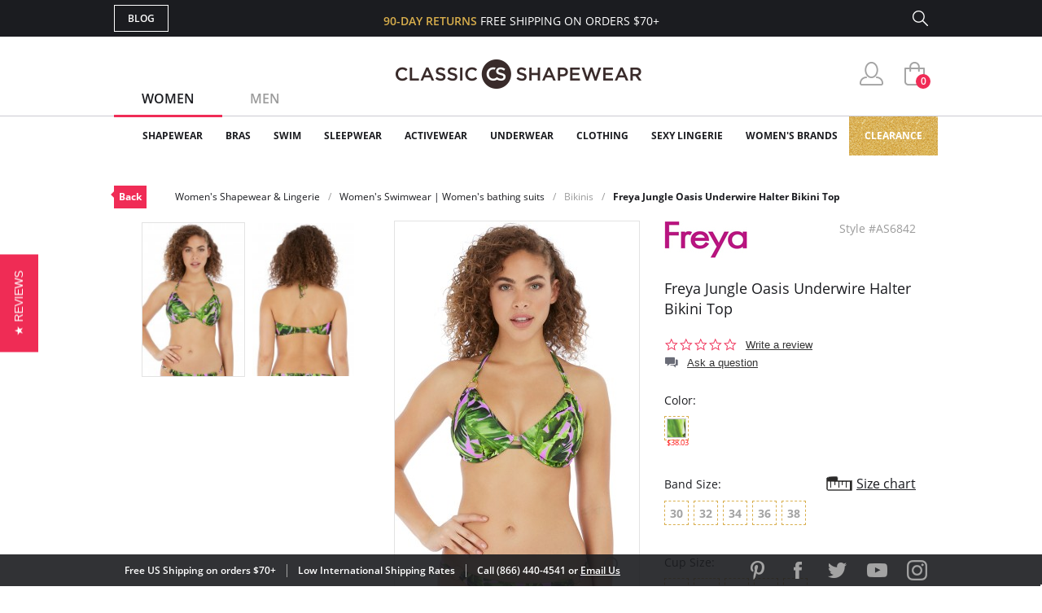

--- FILE ---
content_type: text/html; charset=utf-8
request_url: https://www.classicshapewear.com/p/freya-jungle-oasis-underwire-halter-bikini-top-as6842
body_size: 15382
content:
<!DOCTYPE html>
<html lang="en">
<head>
	<!-- Google Tag Manager -->
	<script>(function(w,d,s,l,i){w[l]=w[l]||[];w[l].push({'gtm.start':
			new Date().getTime(),event:'gtm.js'});var f=d.getElementsByTagName(s)[0],
			j=d.createElement(s),dl=l!='dataLayer'?'&l='+l:'';j.async=true;j.src=
			'https://www.googletagmanager.com/gtm.js?id='+i+dl;f.parentNode.insertBefore(j,f);
		})(window,document,'script','dataLayer','GTM-5KHRLK6');</script>
	<!-- End Google Tag Manager -->
	<meta charset="UTF-8">
	<meta name="viewport" content="width=device-width, initial-scale=1.0">
	<meta http-equiv="X-UA-Compatible" content="ie=edge">
	<meta name="description" content="FREE SHIPPING on Freya Jungle Oasis Underwire Halter Bikini Top! Note: Freya uses UK cup sizes. Please click on the size chart to determine your UK size. Freya's Jungle Oasis Underwire...">
	<meta name="keywords" content="classic, shapewear, note:, freya, uses, cup, sizes, please, click, size, chart, determine, your, freya's, jungle, oasis, underwire, halter, bikini, top, both, fashion-forward, supportive, you">
	
	<title>Freya Jungle Oasis Underwire Halter Bikini Top AS6842</title>

	<link rel="canonical" href="https://www.classicshapewear.com/p/freya-jungle-oasis-underwire-halter-bikini-top-as6842">
	<link rel="stylesheet" href="/css/jquery.mCustomScrollbar.css">
	<link rel="stylesheet" href="/css/slider.css">
	<link rel="stylesheet" href="/css/style.css?20250520">
	<link rel="stylesheet" href="/css/slick.css">
	<link rel="stylesheet" href="/css/product.css">
	<script type="text/javascript" src="/js/jquery-3.1.1.min.js"></script>
	<script type="text/javascript" src="/js/slick.min.js"></script>
	<script type="text/javascript" src="/js/nativemultiple.jquery.min.js"></script>
	<script type="text/javascript" src="/js/jquery.mCustomScrollbar.concat.min.js"></script>
	<script type="text/javascript" src="/js/jquery.elevateZoom-3.0.8.min.js"></script>
	<script type="text/javascript" src="/js/main.js"></script>
	<script type="text/javascript" src="/js/product.js"></script>

</head>
<body>
<!-- Google Tag Manager (noscript) -->
<noscript><iframe src="https://www.googletagmanager.com/ns.html?id=GTM-5KHRLK6" height="0" width="0" style="display:none;visibility:hidden"></iframe></noscript>
<!-- End Google Tag Manager (noscript) -->
<div class="wrapper">

	
	<!-- Facebook Pixel Code (Facebook Conversion Code) -->
<script>
	!function(f,b,e,v,n,t,s)
	{if(f.fbq)return;n=f.fbq=function(){n.callMethod?
		n.callMethod.apply(n,arguments):n.queue.push(arguments)};
		if(!f._fbq)f._fbq=n;n.push=n;n.loaded=!0;n.version='2.0';
		n.queue=[];t=b.createElement(e);t.async=!0;
		t.src=v;s=b.getElementsByTagName(e)[0];
		s.parentNode.insertBefore(t,s)}(window, document,'script',
		'https://connect.facebook.net/en_US/fbevents.js');
	fbq('init', '698866920261865');
	fbq('track', 'PageView');
</script>
<noscript>
	<img height="1" width="1" style="display:none" src="https://www.facebook.com/tr?id=698866920261865&ev=PageView&noscript=1"/>
</noscript>
<!-- End Facebook Pixel Code -->

<header>
	<section class="s_sing-up">
		<div class="container fw">
			<div class="sing_left fw">
				<div class="sandwich">
					<div class="sandwich__inner">
						<div class="sandwich__line"></div>
						<div class="sandwich__line"></div>
						<div class="sandwich__line"></div>
					</div>
				</div>
				<div class="language_down fw hidden">
					<div class="language_button">
						<span class="language_title">ENG</span>
						<span class="language_arrow"></span>
					</div>
					<div class="country_selector">
						<h4 class="country_title">SELECT COUNTRY</h4>
						<div class="country_top">
							<img class="country_flag" src="/img/flag1.jpg"></img>
							<span class="country_name">USA</span>
						</div>
						<div class="country_content">
							<ul class="country_list">
								<li class="country_item">
									<img class="country_flag" src="/img/flag2.jpg"></img>
									<span class="country_name">USA</span>
								</li>
								<li class="country_item">
									<img class="country_flag" src="/img/flag1.jpg"></img>
									<span class="country_name">USA</span>
								</li>
								<li class="country_item">
									<img class="country_flag" src="/img/flag1.jpg"></img>
									<span class="country_name">USA</span>
								</li>
								<li class="country_item">
									<img class="country_flag" src="/img/flag1.jpg"></img>
									<span class="country_name">USA</span>
								</li>
								<li class="country_item">
									<img class="country_flag" src="/img/flag1.jpg"></img>
									<span class="country_name">USA</span>
								</li>
								<li class="country_item">
									<img class="country_flag" src="/img/flag1.jpg"></img>
									<span class="country_name">USA</span>
								</li>
								<li class="country_item">
									<img class="country_flag" src="/img/flag1.jpg"></img>
									<span class="country_name">USA</span>
								</li>
							</ul>
							<footer class="country_footer fw">
								<button class="country_button" type="button" name="button">ENGLISH</button>
								<button class="country_button" type="button" name="button">ESPANOL</button>
							</footer>
						</div>
					</div>
				</div>
				<a class="butt_to-blog" href="https://blog.classicshapewear.com/" target="_blank">Blog</a>
			</div>

			<div class="sign_center">
				<h3 class="sign_free-shipind">90-DAY RETURNS <span class="sign_white-text">FREE SHIPPING ON ORDERS $70+</span></h3>
				<a class="sign_logo-adapt" href="/"><img src="/img/small-logos.png" alt="Classic Shapewear"></a>
			</div>

			<div class="sign_right fw">
				<a class="sign_chat fw" style="display:none;" href="/phplive/phplive.php" onclick="phplive_launch_chat_0(0);return false;">Live Chat</a>
				<!-- BEGIN PHP Live! code, (c) OSI Codes Inc. -->
				<script type="text/javascript">
					function phplive_launch_chat_0(thewidget, thetheme){
						window.open( "/phplive/phplive.php", "winname", 'scrollbars=no,resizable=yes,menubar=no,location=no,screenX=50,screenY=100,width=550,height=475' ) ;
					}
				</script>
				<!-- END PHP Live! code, (c) OSI Codes Inc. -->
				<form action="/advanced_search_result.php" method="get" class="sign_right fw">
					<input type="hidden" name="search_in_description" value="1"/>
					<input class="sign_search" id="seach_top" type="text" name="keywords" value="">
					<label class="sign_search_label" for="seach_top"></label>
				</form>
			</div>

		</div>
	</section>
	<section class="s_top">
		<div class="container fw">
			<ul class="gender_selector fw">
				<li class="gender_item">
					<a class="gender_link active_link" data-controls="gender_women" href="#">Women</a>
				</li>
				<li class="gender_item">
					<a class="gender_link" data-controls="gender_men" href="#">Men</a>
				</li>
			</ul>
			<div class="logo-block">
				<a class="logo_anch" href="/"><img class="logo_img" src="/img/logo.png" alt="Classic Shapewear"></a>
			</div>
			<div class="user_buttons">
				<div class="person_popup">
					<a class="person user_buttons_item" href="/account.php"></a>
					<div class="login_popup falldown_block">
						<ul class="login_list">
							<li class="login_item">
								<a class="login_a" href="/account.php">My Account</a>
							</li>
							<li class="login_item">
								<a class="login_a" href="/order_tracking_login.php">Order Status</a>
							</li>
							<li class="login_item">
								<a class="login_a" href="/customer_service.php">Help</a>
							</li>
							<li><a class="login_sign red_button" href="/login.php" rel="nofollow">sign in</a></li><li class="login_item new_acc"><a href="/create_account.php">JOIN</a></li>						</ul>
					</div>
				</div>
				<a class="heart with_cirle user_buttons_item hidden" href="#"><span class="red-circle">5</span></a>
				<a class="basket with_cirle user_buttons_item" href="/shopping_cart.php"><span class="red-circle">0</span></a>
			</div>
		</div>
	</section>

	<section class="s_site_menu">
	<div class="container">
		<ul class="header_nav fw">
			<li class="nav_navigation">
				<div class="sub_nav-back">
					<svg
							xmlns="http://www.w3.org/2000/svg"
							xmlns:xlink="http://www.w3.org/1999/xlink"
							width="14px" height="24px">
						<image  x="0px" y="0px" width="14px" height="24px"  xlink:href="[data-uri]" />
					</svg>
				</div>
				<a class="butt_to-blog nav_blog" href="/customer_service.php">Help</a>
				<div class="gender_selector_mobile">
					<a class="gender_link active_link" data-controls="gender_women" href="#">Women</a>
					<a class="gender_link" data-controls="gender_men" href="#">Men</a>
				</div>
				<div class="nav_close">
					<div class="line"></div>
					<div class="line line-two"></div>
				</div>
			</li>

			<li class="nav_item gender_women" id="catmenu_cat287"><span class="nav_text">Shapewear</span><div class="sub_nav"><ul class="sub_nav-list"><li class="sub_nav_item" id="catmenu_cat148"><a href="/category/strapless-shapewear">Strapless Shapewear</a></li><li class="sub_nav_item" id="catmenu_cat118"><a href="/category/shapewear-and-body-shaper">Body Shapers</a></li><li class="sub_nav_item" id="catmenu_cat108"><a href="/category/waist-trainers-fajas">Waist Trainers & Fajas</a></li><li class="sub_nav_item" id="catmenu_cat135"><a href="/category/tummy-control-leggings">Tummy Control Leggings</a></li><li class="sub_nav_item" id="catmenu_cat103"><a href="/category/high-waist-shapewear">High Waist Shapewear</a></li><li class="sub_nav_item" id="catmenu_cat202"><a href="/category/plus-size-shapewear">Plus Size Shapewear</a></li><li class="sub_nav_item" id="catmenu_cat113"><a href="/category/shapewear-tank-tops">Shapewear Tank Tops</a></li><li class="sub_nav_item" id="catmenu_cat106"><a href="/category/shapewear-panties">Shapewear Panties</a></li><li class="sub_nav_item" id="catmenu_cat127"><a href="/category/control-top-tights">Control Top Tights</a></li><li class="sub_nav_item" id="catmenu_cat379"><a href="/category/control-top-pantyhose">Control Top Pantyhose</a></li><li class="sub_nav_item" id="catmenu_cat130"><a href="/category/full-body-shapewear">Full Body Shapewear</a></li><li class="sub_nav_item" id="catmenu_cat124"><a href="/category/maternity-shapewear">Maternity Shapewear</a></li><li class="sub_nav_item" id="catmenu_cat131"><a href="/category/wedding-shapewear">Wedding Shapewear</a></li><li class="sub_nav_item" id="catmenu_cat440"><a href="/category/tummy-control-jeans">Tummy Control Jeans</a></li><li class="sub_nav_item" id="catmenu_cat105"><a href="/category/shapewear-slip">Shapewear Slip</a></li><li class="sub_nav_item" id="catmenu_cat230"><a href="/category/sexy-shapewear">Sexy Shapewear</a></li><li class="sub_nav_item" id="catmenu_cat385"><a href="/category/shapewear-with-bra">Shapewear with Bra</a></li><li class="sub_nav_item" id="catmenu_cat141"><a href="/category/butt-lift-shapewear">Butt Lift Shapewear</a></li><li class="sub_nav_item" id="catmenu_cat112"><a href="/category/post-surgical-shapewear">Post Surgical</a></li></ul><div class="sub_nav-rightbox"><div class="sub_nav-featured"><div class="sub_nav-featured-header">Customer Favorites</div><ul><li class="sub_nav_item" id="featmenu_c287_m0"><a href="https://www.classicshapewear.com/brand/commando-shapewear">Commando Shapewear</a></li><li class="sub_nav_item" id="featmenu_c287_m1"><a href="https://www.classicshapewear.com/brand/lysse-leggings">Lysse Leggings</a></li><li class="sub_nav_item" id="featmenu_c287_m2"><a href="https://www.classicshapewear.com/brand/rago-shapewear">Rago Shapewear</a></li></ul></div></div></div></li><li class="nav_item gender_women" id="catmenu_cat162"><span class="nav_text">Bras</span><div class="sub_nav"><ul class="sub_nav-list"><li class="sub_nav_item" id="catmenu_cat352"><a href="/category/strapless-bras">Strapless Bras</a></li><li class="sub_nav_item" id="catmenu_cat353"><a href="/category/push-up-bras">Push Up Bras</a></li><li class="sub_nav_item" id="catmenu_cat354"><a href="/category/sports-bras">Sports Bras</a></li><li class="sub_nav_item" id="catmenu_cat365"><a href="/category/backless-bras">Backless Bras</a></li><li class="sub_nav_item" id="catmenu_cat360"><a href="/category/nursing-bras">Nursing Bras</a></li><li class="sub_nav_item" id="catmenu_cat143"><a href="/category/plus-size-bras">Plus Size Bras</a></li><li class="sub_nav_item" id="catmenu_cat355"><a href="/category/wireless-bras">Wireless Bras</a></li><li class="sub_nav_item" id="catmenu_cat371"><a href="/category/mastectomy-bras">Mastectomy Bras</a></li><li class="sub_nav_item" id="catmenu_cat358"><a href="/category/minimizer-bras">Minimizer Bras</a></li><li class="sub_nav_item" id="catmenu_cat121"><a href="/category/bras-for-small-busts">Bras for Small Busts</a></li><li class="sub_nav_item" id="catmenu_cat356"><a href="/category/front-closure-bras">Front Closure Bras</a></li><li class="sub_nav_item" id="catmenu_cat363"><a href="/category/maternity-bras">Maternity Bras</a></li><li class="sub_nav_item" id="catmenu_cat359"><a href="/category/bralettes">Bralettes</a></li><li class="sub_nav_item" id="catmenu_cat372"><a href="/category/seamless-bras">Seamless Bras</a></li><li class="sub_nav_item" id="catmenu_cat369"><a href="/category/unlined-bras">Unlined Bras</a></li><li class="sub_nav_item" id="catmenu_cat366"><a href="/category/padded-bras">Padded Bras</a></li><li class="sub_nav_item" id="catmenu_cat361"><a href="/category/racerback-bras">Racerback Bras</a></li><li class="sub_nav_item" id="catmenu_cat364"><a href="/category/longline-bras">Longline Bras</a></li><li class="sub_nav_item" id="catmenu_cat357"><a href="/category/underwire-bras">Underwire Bras</a></li><li class="sub_nav_item" id="catmenu_cat367"><a href="/category/balconette-bras">Balconette Bras</a></li><li class="sub_nav_item" id="catmenu_cat239"><a href="/category/t-shirt-bras">T-Shirt Bras</a></li><li class="sub_nav_item" id="catmenu_cat362"><a href="/category/plunge-bras">Plunge Bras</a></li><li class="sub_nav_item" id="catmenu_cat302"><a href="/category/sexy-bras">Sexy Bras</a></li><li class="sub_nav_item" id="catmenu_cat373"><a href="/category/breast-forms">Breast Forms</a></li><li class="sub_nav_item" id="catmenu_cat151"><a href="/category/bra-accessories">Bra Accessories</a></li></ul><div class="sub_nav-rightbox"><div class="sub_nav-cupsize"><div class="sub_nav-featured-header">Bras by Cup Size</div><a href="/category/aa-cup-bra">AA</a><a href="/category/a-cup-bra">A</a><a href="/category/b-cup-bra">B</a><a href="/category/c-cup-bra">C</a><a href="/category/d-cup-bra">D</a><a href="/category/dd-cup-bra">DD</a><br/><a href="/category/ddd-cup-bra">DDD</a><a href="/category/e-cup-bra">E</a><a href="/category/f-cup-bra">F</a><a href="/category/ff-cup-bra">FF</a><a href="/category/g-cup-bra">G</a><a href="/category/gg-cup-bra">GG</a><br/><a href="/category/h-cup-bra">H</a><a href="/category/hh-cup-bra">HH</a><a href="/category/i-cup-bra">I</a><a href="/category/j-cup-bra">J</a><a href="/category/jj-cup-bra">JJ</a><a href="/category/k-cup-bra">K</a><br/><a href="/category/l-cup-bra">L</a><a href="/category/m-cup-bra">M</a><a href="/category/n-cup-bra">N</a><a href="/category/o-cup-bra">O</a><a href="/category/p-cup-bra">P</a></div><div class="sub_nav-featured"><div class="sub_nav-featured-header">Customer Favorites</div><ul><li class="sub_nav_item" id="featmenu_c162_m0"><a href="https://www.classicshapewear.com/brand/wacoal">Wacoal Bras</a></li><li class="sub_nav_item" id="featmenu_c162_m1"><a href="https://www.classicshapewear.com/category/anita-sports-bras">Anita Sports Bras</a></li><li class="sub_nav_item" id="featmenu_c162_m2"><a href="https://www.classicshapewear.com/brand/elomi-bras">Elomi Bras</a></li><li class="sub_nav_item" id="featmenu_c162_m3"><a href="https://www.classicshapewear.com/category/panache-sports-bra">Panache Sports Bra</a></li><li class="sub_nav_item" id="featmenu_c162_m4"><a href="https://www.classicshapewear.com/brand/freya-bras">Freya Bras</a></li></ul></div></div></div></li><li class="nav_item gender_women" id="catmenu_cat163"><span class="nav_text">Swim</span><div class="sub_nav"><ul class="sub_nav-list"><li class="sub_nav_item" id="catmenu_cat314"><a href="/category/one-piece-swimsuits">One-Piece</a></li><li class="sub_nav_item" id="catmenu_cat315"><a href="/category/bikinis">Bikinis</a></li><li class="sub_nav_item" id="catmenu_cat316"><a href="/category/tankinis">Tankinis</a></li><li class="sub_nav_item" id="catmenu_cat156"><a href="/category/shaping-slimming-swimsuits">Slimming Swimsuits</a></li><li class="sub_nav_item" id="catmenu_cat181"><a href="/category/swim-cover-up">Swim Cover Ups</a></li><li class="sub_nav_item" id="catmenu_cat318"><a href="/category/plus-size-swimsuits">Plus Size</a></li><li class="sub_nav_item" id="catmenu_cat317"><a href="/category/all-swimsuits">View All</a></li></ul></div></li><li class="nav_item gender_women" id="catmenu_cat164"><span class="nav_text">Sleepwear</span><div class="sub_nav"><ul class="sub_nav-list"><li class="sub_nav_item" id="catmenu_cat426"><a href="/category/sleepwear-nightgown">Nightgowns</a></li><li class="sub_nav_item" id="catmenu_cat428"><a href="/category/sleepwear-chemise-babydolls">Chemise & Babydolls</a></li><li class="sub_nav_item" id="catmenu_cat429"><a href="/category/sleepwear-robes">Robes</a></li><li class="sub_nav_item" id="catmenu_cat427"><a href="/category/sleepwear-sleep-shirts">Sleep Shirts</a></li><li class="sub_nav_item" id="catmenu_cat198"><a href="/category/sleep-bra">Sleep Bras</a></li><li class="sub_nav_item" id="catmenu_cat431"><a href="/category/sleepwear-luxury-sleepwear">Luxury Sleepwear</a></li><li class="sub_nav_item" id="catmenu_cat133"><a href="/category/pajamas">Pajamas</a></li><li class="sub_nav_item" id="catmenu_cat430"><a href="/category/sleepwear-pajama-pants">Pajama Pants</a></li><li class="sub_nav_item" id="catmenu_cat433"><a href="/category/sleepwear-sexy-sleepwear">Sexy Sleepwear</a></li></ul><div class="sub_nav-rightbox"><div class="sub_nav-featured"><div class="sub_nav-featured-header">Customer Favorites</div><ul><li class="sub_nav_item" id="featmenu_c164_m0"><a href="https://www.classicshapewear.com/brand/p-jamas-sleepwear">P.Jamas Nightgowns</a></li><li class="sub_nav_item" id="featmenu_c164_m1"><a href="https://www.classicshapewear.com/brand/velrose-shadowline">Velrose Shadowline</a></li></ul></div></div></div></li><li class="nav_item gender_women" id="catmenu_cat144"><span class="nav_text">Activewear</span><div class="sub_nav"><ul class="sub_nav-list"><li class="sub_nav_item" id="catmenu_cat444"><a href="/category/workout-bras">Workout Bras</a></li><li class="sub_nav_item" id="catmenu_cat445"><a href="/category/workout-leggings">Workout Leggings</a></li><li class="sub_nav_item" id="catmenu_cat447"><a href="/category/waist-trainers">Waist Trainers</a></li><li class="sub_nav_item" id="catmenu_cat448"><a href="/category/workout-tops">Workout Tops</a></li><li class="sub_nav_item" id="catmenu_cat446"><a href="/category/active-shorts">Active Shorts</a></li><li class="sub_nav_item" id="catmenu_cat450"><a href="/category/athletic-underwear">Athletic Underwear</a></li></ul></div></li><li class="nav_item gender_women" id="catmenu_cat288"><span class="nav_text">Underwear</span><div class="sub_nav"><ul class="sub_nav-list"><li class="sub_nav_item" id="catmenu_cat380"><a href="/category/womens-tights">Tights</a></li><li class="sub_nav_item" id="catmenu_cat381"><a href="/category/womens-pantyhose-hosiery">Pantyhose & Hosiery</a></li><li class="sub_nav_item" id="catmenu_cat382"><a href="/category/stockings-thigh-highs">Stockings & Thigh Highs</a></li><li class="sub_nav_item" id="catmenu_cat145"><a href="/category/womens-socks-and-knee-highs">Socks & Knee Highs</a></li><li class="sub_nav_item" id="catmenu_cat254"><a href="/category/everyday-panties">Everyday Panties</a></li><li class="sub_nav_item" id="catmenu_cat296"><a href="/category/full-slips-and-half-slips">Full Slips and Half Slips</a></li><li class="sub_nav_item" id="catmenu_cat384"><a href="/category/period-underwear">Period Underwear</a></li></ul><div class="sub_nav-rightbox"><div class="sub_nav-banner"><a href="https://www.classicshapewear.com/category/best-panty-packs"><img src="/images/categories/menu_banner/menu_panty_pack1.png"></a></div ></div></div></li><li class="nav_item gender_women" id="catmenu_cat344"><span class="nav_text">Clothing</span><div class="sub_nav"><ul class="sub_nav-list"><li class="sub_nav_item" id="catmenu_cat349"><a href="/category/womens-bodysuits">Bodysuits</a></li><li class="sub_nav_item" id="catmenu_cat350"><a href="/category/womens-camis-tees">Camis & Tees</a></li><li class="sub_nav_item" id="catmenu_cat374"><a href="/category/womens-top">Tops</a></li><li class="sub_nav_item" id="catmenu_cat351"><a href="/category/womens-crop-tops">Crop Tops</a></li><li class="sub_nav_item" id="catmenu_cat348"><a href="/category/womens-dresses">Dresses</a></li><li class="sub_nav_item" id="catmenu_cat347"><a href="/category/womens-leggings-pants">Leggings & Pants</a></li><li class="sub_nav_item" id="catmenu_cat345"><a href="/category/womens-shorts">Shorts</a></li><li class="sub_nav_item" id="catmenu_cat346"><a href="/category/womens-skirts">Skirts</a></li><li class="sub_nav_item" id="catmenu_cat393"><a href="/category/faux-leather-clothing">Faux Leather</a></li><li class="sub_nav_item" id="catmenu_cat378"><a href="/category/womens-blazers-jackets">Blazers & Jackets</a></li></ul><div class="sub_nav-rightbox"><div class="sub_nav-featured"><div class="sub_nav-featured-header">Customer Favorites</div><ul><li class="sub_nav_item" id="featmenu_c344_m0"><a href="https://www.classicshapewear.com/category/commando-clothing">Commando Clothing</a></li><li class="sub_nav_item" id="featmenu_c344_m1"><a href="https://www.classicshapewear.com/category/lysse-jeans">Lysse Pants</a></li><li class="sub_nav_item" id="featmenu_c344_m2"><a href=" https://www.classicshapewear.com/brand/berkshire-hosiery">Berkshire Hosiery</a></li></ul></div></div></div></li><li class="nav_item gender_women" id="catmenu_cat139"><span class="nav_text">Sexy Lingerie</span><div class="sub_nav"><ul class="sub_nav-list"><li class="sub_nav_item" id="catmenu_cat171"><a href="/category/sexy-thong-and-panties">Panties & Thongs</a></li><li class="sub_nav_item" id="catmenu_cat172"><a href="/category/sexy-babydoll">Babydolls</a></li><li class="sub_nav_item" id="catmenu_cat173"><a href="/category/sexy-bustier">Bustiers</a></li><li class="sub_nav_item" id="catmenu_cat207"><a href="/category/sexy-chemise">Chemise</a></li><li class="sub_nav_item" id="catmenu_cat189"><a href="/category/sexy-lingerie-sets">Lingerie Sets</a></li><li class="sub_nav_item" id="catmenu_cat174"><a href="/category/sexy-teddy">Teddies</a></li><li class="sub_nav_item" id="catmenu_cat177"><a href="/category/sexy-dress">Dresses</a></li><li class="sub_nav_item" id="catmenu_cat179"><a href="/category/sexy-stockings">Stockings</a></li><li class="sub_nav_item" id="catmenu_cat175"><a href="/category/sexy-garter-belt">Garter Belts</a></li><li class="sub_nav_item" id="catmenu_cat178"><a href="/category/sexy-eyemask-gloves-handcuffs">Other</a></li></ul></div></li><li class="nav_item gender_women" id="brandmenu_womensbrandwomens"><span class="nav_text">Women's Brands</span><div class="sub_nav"><ul class="sub_nav-list"><li class="sub_nav_item" id="brandmenu_brand133"><a href="/brand/anita-bras">Anita</a></li><li class="sub_nav_item" id="brandmenu_brand171"><a href="/brand/berkshire-hosiery">Berkshire</a></li><li class="sub_nav_item" id="brandmenu_brand306"><a href="/brand/bestform">Bestform</a></li><li class="sub_nav_item" id="brandmenu_brand301"><a href="/brand/calida-sleepwear">Calida</a></li><li class="sub_nav_item" id="brandmenu_brand120"><a href="/brand/carnival-bra-lingerie">Carnival</a></li><li class="sub_nav_item" id="brandmenu_brand143"><a href="/brand/commando-shapewear">Commando</a></li><li class="sub_nav_item" id="brandmenu_brand224"><a href="/brand/curvy-couture-bras">Curvy Couture</a></li><li class="sub_nav_item" id="brandmenu_brand191"><a href="/brand/curvy-kate-bras">Curvy Kate</a></li><li class="sub_nav_item" id="brandmenu_brand290"><a href="/brand/dkny-intimates">DKNY Intimates</a></li><li class="sub_nav_item" id="brandmenu_brand101"><a href="/brand/dominique-bridal-torsolette">Dominique</a></li><li class="sub_nav_item" id="brandmenu_brand163"><a href="/brand/elila-bras">Elila</a></li><li class="sub_nav_item" id="brandmenu_brand128"><a href="/brand/elomi-bras">Elomi</a></li><li class="sub_nav_item" id="brandmenu_brand271"><a href="/brand/exquisite-form-fully">Exquisite Form</a></li><li class="sub_nav_item" id="brandmenu_brand244"><a href="/brand/fajas-dprada">Fajas D'Prada</a></li><li class="sub_nav_item" id="brandmenu_brand288"><a href="/brand/falke">Falke</a></li><li class="sub_nav_item" id="brandmenu_brand193"><a href="/brand/fantasie-bras">Fantasie</a></li><li class="sub_nav_item" id="brandmenu_brand99"><a href="/brand/farmacell-shapewear">FarmaCell</a></li><li class="sub_nav_item" id="brandmenu_brand164"><a href="/brand/freya-bras">Freya</a></li><li class="sub_nav_item" id="brandmenu_brand235"><a href="/brand/gemsli-slips">Gemsli</a></li><li class="sub_nav_item" id="brandmenu_brand237"><a href="/brand/glamorise-bras">Glamorise</a></li><li class="sub_nav_item" id="brandmenu_brand82"><a href="/brand/goddess-bras">Goddess</a></li><li class="sub_nav_item" id="brandmenu_brand285"><a href="/brand/janira">Janira</a></li><li class="sub_nav_item" id="brandmenu_brand177"><a href="/brand/le-mystere-bra">Le Mystere</a></li><li class="sub_nav_item" id="brandmenu_brand86"><a href="/brand/leonisa-shapewear">Leonisa</a></li><li class="sub_nav_item" id="brandmenu_brand296"><a href="/brand/levante">Levante</a></li><li class="sub_nav_item" id="brandmenu_brand324"><a href="/brand/lunaire-bras">Lunaire</a></li><li class="sub_nav_item" id="brandmenu_brand107"><a href="/brand/lysse-leggings">Lysse</a></li><li class="sub_nav_item" id="brandmenu_brand124"><a href="/brand/me-moi-slimme-shapewear">MeMoi</a></li><li class="sub_nav_item" id="brandmenu_brand138"><a href="/brand/miraclesuit-shapewear">Miraclesuit</a></li><li class="sub_nav_item" id="brandmenu_brand203"><a href="/brand/montelle-bras">Montelle</a></li><li class="sub_nav_item" id="brandmenu_brand283"><a href="/brand/natori">Natori</a></li><li class="sub_nav_item" id="brandmenu_brand272"><a href="/brand/on-gossamer-bras">On Gossamer</a></li><li class="sub_nav_item" id="brandmenu_brand104"><a href="/brand/p-jamas-sleepwear">P.Jamas</a></li><li class="sub_nav_item" id="brandmenu_brand181"><a href="/brand/panache-bras">Panache</a></li><li class="sub_nav_item" id="brandmenu_brand184"><a href="/brand/parfait-affinitas">Parfait</a></li><li class="sub_nav_item" id="brandmenu_brand305"><a href="/brand/plusform">Plusform</a></li><li class="sub_nav_item" id="brandmenu_brand153"><a href="/brand/pretty-polly-hosiery">Pretty Polly</a></li><li class="sub_nav_item" id="brandmenu_brand227"><a href="/brand/qt-intimates">QT Intimates</a></li><li class="sub_nav_item" id="brandmenu_brand137"><a href="/brand/rago-shapewear">Rago</a></li><li class="sub_nav_item" id="brandmenu_brand151"><a href="/brand/skinny-tees">Skinny Tees</a></li><li class="sub_nav_item" id="brandmenu_brand116"><a href="/brand/tc-fine-intimates-cupid-shapewear">TC Fine Intimates</a></li><li class="sub_nav_item" id="brandmenu_brand295"><a href="/brand/teri-lingerie">Teri Lingerie</a></li><li class="sub_nav_item" id="brandmenu_brand165"><a href="/brand/trufigure-shapewear">TruFigure</a></li><li class="sub_nav_item" id="brandmenu_brand293"><a href="/brand/velrose-shadowline">Velrose Lingerie</a></li><li class="sub_nav_item" id="brandmenu_brand226"><a href="/brand/wacoal">Wacoal</a></li><li class="sub_nav_item" id="brandmenu_brandwomensall"><a href="/shapewear-brands.php?womens" style="color:#f02c56">+ Show all brands</a></li></ul></div></li><li class="nav_item gender_men hidden" id="catmenu_cat126"><a href="/category/mens-shapewear"><span class="nav_text">Shapewear</span></a></li><li class="nav_item gender_men hidden" id="catmenu_cat138"><a href="/category/mens-underwear"><span class="nav_text">Underwear</span></a></li><li class="nav_item gender_men hidden" id="catmenu_cat250"><a href="/category/mens-sleepwear"><span class="nav_text">Sleepwear</span></a></li><li class="nav_item gender_men hidden" id="catmenu_cat166"><a href="/category/mens-socks"><span class="nav_text">Socks</span></a></li><li class="nav_item gender_men hidden" id="brandmenu_mensbrandmens"><span class="nav_text">Men's Brands</span><div class="sub_nav"><ul class="sub_nav-list"><li class="sub_nav_item" id="brandmenu_brand143"><a href="/brand/commando-shapewear">Commando</a></li><li class="sub_nav_item" id="brandmenu_brand244"><a href="/brand/fajas-dprada">Fajas D'Prada</a></li><li class="sub_nav_item" id="brandmenu_brand288"><a href="/brand/falke">Falke</a></li><li class="sub_nav_item" id="brandmenu_brand99"><a href="/brand/farmacell-shapewear">FarmaCell</a></li><li class="sub_nav_item" id="brandmenu_brand166"><a href="/brand/leo-shapewear-for-men">Leo</a></li><li class="sub_nav_item" id="brandmenu_brand104"><a href="/brand/p-jamas-sleepwear">P.Jamas</a></li><li class="sub_nav_item" id="brandmenu_brandmensall"><a href="/shapewear-brands.php?mens" style="color:#f02c56">+ Show all brands</a></li></ul></div></li>
			<li class="nav_item gold_menu_item" style="background-repeat:repeat-x"><a class="nav_gold" href="/category/shapewear-clearance-bras">Clearance</a></li>

			<li class="nav_item nav_item_help first hidden"><a href="/account.php"><span class="nav_text">My Account</span></a></li>
			<li class="nav_item nav_item_help hidden"><a href="/order_tracking_login.php"><span class="nav_text">Orders Status</span></a></li>
			<li class="nav_item nav_item_help hidden"><a href="/customer_service.php?shipping"><span class="nav_text">Shipping</span></a></li>
			<li class="nav_item nav_item_help hidden"><a href="/customer_service.php?refunds"><span class="nav_text">Returns & Exchanges</span></a></li>
			<li class="nav_item nav_item_help last hidden"><a href="/customer_service.php?contact"><span class="nav_text">Contact Us</span></a></li>
			<li class="nav_item nav_item_help nav_item_help_contact hidden"><a href="tel:1-866-440-4541"><span class="nav_text"><span class="icon"></span>Call 866.440.4541</span></a></li>

		</ul>
		<br style="clear:both;">
	</div>
</section>


</header>

	<section class="s_top-nav">
		<div class="container">
			<div class="top-nav fw">
				<a class="top-nav_back" href="/category/bikinis">Back</a><ul class="top-nav_bread-list fw"><li class="top-nav_bread-item">Women's Shapewear & Lingerie</li><li class="top-nav_bread-item">Women's Swimwear | Women's bathing suits</li><li class="top-nav_bread-item"><a href="/category/bikinis">Bikinis</a></li><li class="top-nav_bread-item"><a href="/p/freya-jungle-oasis-underwire-halter-bikini-top-as6842">Freya Jungle Oasis Underwire Halter Bikini Top</a></li></ul>			</div>
		</div>
	</section>
		<script>
				fbq('track', 'ViewContent', {content_ids: ["Freya [AS6842]"], content_name: "Freya Jungle Oasis Underwire Halter Bikini Top", content_type: "product"});
	</script>


	<section class="s_product" itemscope itemtype="http://schema.org/Product">
		<div class="container fw">
			<div class="product-left">
									<div class="product_gallery fw">
						<div class="gallery_another-photo fw" id="product-gallery-main"><img src="/pimg/135x203/freya-jungle-oasis-underwire-halter-bikini-top-as6842-cassis_3.jpg" width="135" height="203" class="gallery_another-img gallery_another-img--active" 
								data-pei="43126" 
								data-pov="6097" 
								data-medium-image="/pimg/300x450/freya-jungle-oasis-underwire-halter-bikini-top-as6842-cassis_3.jpg"
								data-zoom-image="/pimg/full/freya-jungle-oasis-underwire-halter-bikini-top-as6842-cassis_3.jpg" alt="Cassis" title="Cassis" /><img src="/pimg/135x203/freya-jungle-oasis-underwire-halter-bikini-top-as6842-cassis_4.jpg" width="135" height="203" class="gallery_another-img" 
								data-pei="43127" 
								data-pov="6097" 
								data-medium-image="/pimg/300x450/freya-jungle-oasis-underwire-halter-bikini-top-as6842-cassis_4.jpg"
								data-zoom-image="/pimg/full/freya-jungle-oasis-underwire-halter-bikini-top-as6842-cassis_4.jpg" alt="Cassis" title="Cassis" /></div>						<div class="gallery_selected-right">
							<div class="gallery_selected-wrapper">
								<div class="gallery_selected-nav">
									<a class="selected_zoom selected_elem" href="#"></a>
								</div>

								<img src="/pimg/300x450/freya-jungle-oasis-underwire-halter-bikini-top-as6842-cassis_3.jpg" width="300" height="450"  id="zoom_01" class="gallery_selected-photo" data-pei="43126" data-zoom-image="/pimg/full/freya-jungle-oasis-underwire-halter-bikini-top-as6842-cassis_3.jpg" itemprop="image" alt="Freya Jungle Oasis Underwire Halter Bikini Top" title="Freya Jungle Oasis Underwire Halter Bikini Top" />							</div>

							<div class="gallery_social fw">
								<div class="pin-pinit">
									<script type="text/javascript">
										(function(d){
											var f = d.getElementsByTagName('SCRIPT')[0], p = d.createElement('SCRIPT');
											p.type = 'text/javascript';
											p.async = true;
											p.src = '//assets.pinterest.com/js/pinit.js';
											f.parentNode.insertBefore(p, f);
										}(document));
									</script>
									<a href="https://www.pinterest.com/pin/create/button/"
									   data-pin-id="14936"
									   data-pin-do="buttonPin"
									   data-pin-save="true"
									   data-pin-description="Freya Jungle Oasis Underwire Halter Bikini Top"
									   data-pin-media="https://www.classicshapewear.com/pimg/full/freya-jungle-oasis-underwire-halter-bikini-top-as6842-cassis_3.jpg"
									   data-pin-url="https://www.classicshapewear.com/p/freya-jungle-oasis-underwire-halter-bikini-top-as6842">
									</a>
								</div>
								<div class="fb-like"
								     data-href="https://www.classicshapewear.com/p/freya-jungle-oasis-underwire-halter-bikini-top-as6842"
								     data-width="125"
								     data-layout="button_count"
								     data-action="like"
								     data-size="small"
								     data-show-faces="false"
								     data-share="false">
								</div>
							</div>
						</div>
					</div>
				
				<div class="product-comments">
					<div class="yotpo yotpo-main-widget"
					     data-product-id="14936"
					     data-name="Freya Jungle Oasis Underwire Halter Bikini Top"
					     data-url="https://www.classicshapewear.com/p/freya-jungle-oasis-underwire-halter-bikini-top-as6842"
					     data-image-url="/pimg/300x450/freya-jungle-oasis-underwire-halter-bikini-top-as6842-cassis_3.jpg">
											</div>
				</div>
			</div>

			<div class="product-long_line">
				<div class="prod-descr">
					<header class="prod-header fw">
						<a class="prod-brand" href="/brand/freya-bras"><img src="/images/manufacturers/brand_freya.jpg" border="0" alt="Freya" title=" Freya "></a>						<span class="prod-style" itemprop="mpn" content="AS6842">Style #AS6842</span>
					</header>
					<div class="prod-title">
												<h1 class="prod-title_text" itemprop="name">Freya Jungle Oasis Underwire Halter Bikini Top</h1>
						<meta itemprop="brand" content="Freya" />					</div>
					<div class="prod-stars_block">
												<div class="yotpo bottomLine"
						     data-appkey="ziWSGhH0vNaMcbYubb9tJhxc0lI619P74CkHWo1t"
						     data-domain="https://www.classicshapewear.com"
						     data-product-id="14936"
						     data-product-models="AS6842"
						     data-name="Freya Jungle Oasis Underwire Halter Bikini Top"
						     data-url="https://www.classicshapewear.com/p/freya-jungle-oasis-underwire-halter-bikini-top-as6842"
						     data-bread-crumbs="Bikinis">
													</div>

						
						<div class='yotpo QABottomLine' data-appkey='ziWSGhH0vNaMcbYubb9tJhxc0lI619P74CkHWo1t' data-product-id='14936'></div>
						<br class="clearfix">
					</div>
					<div id="product-attrib-main">

					<form name="cart_quantity" action="/p/freya-jungle-oasis-underwire-halter-bikini-top-as6842?action=add_product" method="post"><input type="hidden" name="products_id" value="14936">						<script type="text/javascript">
							$(document).ready(function(){
								// attribute picker for main Product
								$("#product-attrib-main").prodAttributes(
									["14936{1}6097{7}3488{5}499","14936{1}6097{7}3488{5}520","14936{1}6097{7}3488{5}707","14936{1}6097{7}3488{5}521","14936{1}6097{7}3488{5}588","14936{1}6097{7}3489{5}499","14936{1}6097{7}3489{5}520","14936{1}6097{7}3489{5}707","14936{1}6097{7}3489{5}521","14936{1}6097{7}3489{5}588","14936{1}6097{7}3490{5}499","14936{1}6097{7}3490{5}520","14936{1}6097{7}3490{5}707","14936{1}6097{7}3490{5}521","14936{1}6097{7}3490{5}588","14936{1}6097{7}3491{5}499","14936{1}6097{7}3491{5}520","14936{1}6097{7}3491{5}707","14936{1}6097{7}3491{5}521","14936{1}6097{7}3491{5}588","14936{1}6097{7}3493{5}499","14936{1}6097{7}3493{5}520","14936{1}6097{7}3493{5}707","14936{1}6097{7}3493{5}521","14936{1}6097{7}3493{5}588"],
									[],
									{"1":{"name":"Color","children":{"6097":{"options_id":"1","options_values_id":"6097","options_values_price":"-19.9700","price_prefix":"+","products_options_name":"Color","text":"Cassis","products_options_values_hex":"swatch_nosie8yripo.jpg","price":" (-$19.97)"}}},"7":{"name":"Band Size","children":{"3488":{"options_id":"7","options_values_id":"3488","options_values_price":"0.0000","price_prefix":"+","products_options_name":"Band Size","text":"30","products_options_values_hex":"","price":""},"3489":{"options_id":"7","options_values_id":"3489","options_values_price":"0.0000","price_prefix":"+","products_options_name":"Band Size","text":"32","products_options_values_hex":"","price":""},"3490":{"options_id":"7","options_values_id":"3490","options_values_price":"0.0000","price_prefix":"+","products_options_name":"Band Size","text":"34","products_options_values_hex":"","price":""},"3491":{"options_id":"7","options_values_id":"3491","options_values_price":"0.0000","price_prefix":"+","products_options_name":"Band Size","text":"36","products_options_values_hex":"","price":""},"3493":{"options_id":"7","options_values_id":"3493","options_values_price":"0.0000","price_prefix":"+","products_options_name":"Band Size","text":"38","products_options_values_hex":"","price":""}}},"5":{"name":"Cup Size","children":{"499":{"options_id":"5","options_values_id":"499","options_values_price":"0.0000","price_prefix":"+","products_options_name":"Cup Size","text":"D","products_options_values_hex":"","price":""},"520":{"options_id":"5","options_values_id":"520","options_values_price":"0.0000","price_prefix":"+","products_options_name":"Cup Size","text":"DD","products_options_values_hex":"","price":""},"707":{"options_id":"5","options_values_id":"707","options_values_price":"0.0000","price_prefix":"+","products_options_name":"Cup Size","text":"E","products_options_values_hex":"","price":""},"521":{"options_id":"5","options_values_id":"521","options_values_price":"0.0000","price_prefix":"+","products_options_name":"Cup Size","text":"F","products_options_values_hex":"","price":""},"588":{"options_id":"5","options_values_id":"588","options_values_price":"0.0000","price_prefix":"+","products_options_name":"Cup Size","text":"FF","products_options_values_hex":"","price":""}}}},
									{//options
										image_gallery: '#product-gallery-main',
										lang_not_available: "Not Available",
										lang_please_select: "Please select a "
																			}
								);

								// attach the size chart popup
								$('.prod-size_chart').sizeChart("Size chart");
								// attach the bra fit guide
								$('.prod-bra_size').braFitGuide("Bra Fit Guide");
							});
						</script>
															<div class="prod-attrib-block" data-po="1">
									<input type="hidden" name="id[1]" value="-1">
									<div class="prod-attrib-title-block fw">
										<h4 class="prod-attrib-title">Color: <span class="prod-attrib-val"></span></h4>
																			</div>
									<div class="prod-attrib-wrap fw">
										<a href="/p/freya-jungle-oasis-underwire-halter-bikini-top-as6842" class="prod-attrib-choice prod-color_one" data-pov="6097" data-pei="43126" title="Cassis (-$19.97)"><div class="prod-color_one-wrap"><img src="/images/attributes/swatch_nosie8yripo.jpg" alt=""></div><div class="discount">$38.03</div></a>
									</div>
								</div>
																<div class="prod-attrib-block" data-po="7">
									<input type="hidden" name="id[7]" value="-1">
									<div class="prod-attrib-title-block fw">
										<h4 class="prod-attrib-title">Band Size: <span class="prod-attrib-val"></span></h4>
										<a class="prod-size_chart fw" href="/images/size_chart/freya-bra-size-chart.jpg">Size chart</a>									</div>
									<div class="prod-attrib-wrap fw">
										<a href="/p/freya-jungle-oasis-underwire-halter-bikini-top-as6842" class="prod-attrib-choice prod-attrib-item" data-pov="3488" title="30">30</a>
<a href="/p/freya-jungle-oasis-underwire-halter-bikini-top-as6842" class="prod-attrib-choice prod-attrib-item" data-pov="3489" title="32">32</a>
<a href="/p/freya-jungle-oasis-underwire-halter-bikini-top-as6842" class="prod-attrib-choice prod-attrib-item" data-pov="3490" title="34">34</a>
<a href="/p/freya-jungle-oasis-underwire-halter-bikini-top-as6842" class="prod-attrib-choice prod-attrib-item" data-pov="3491" title="36">36</a>
<a href="/p/freya-jungle-oasis-underwire-halter-bikini-top-as6842" class="prod-attrib-choice prod-attrib-item" data-pov="3493" title="38">38</a>
									</div>
								</div>
																<div class="prod-attrib-block" data-po="5">
									<input type="hidden" name="id[5]" value="-1">
									<div class="prod-attrib-title-block fw">
										<h4 class="prod-attrib-title">Cup Size: <span class="prod-attrib-val"></span></h4>
																			</div>
									<div class="prod-attrib-wrap fw">
										<a href="/p/freya-jungle-oasis-underwire-halter-bikini-top-as6842" class="prod-attrib-choice prod-attrib-item" data-pov="499" title="D">D</a>
<a href="/p/freya-jungle-oasis-underwire-halter-bikini-top-as6842" class="prod-attrib-choice prod-attrib-item" data-pov="520" title="DD">DD</a>
<a href="/p/freya-jungle-oasis-underwire-halter-bikini-top-as6842" class="prod-attrib-choice prod-attrib-item" data-pov="707" title="E">E</a>
<a href="/p/freya-jungle-oasis-underwire-halter-bikini-top-as6842" class="prod-attrib-choice prod-attrib-item" data-pov="521" title="F">F</a>
<a href="/p/freya-jungle-oasis-underwire-halter-bikini-top-as6842" class="prod-attrib-choice prod-attrib-item" data-pov="588" title="FF">FF</a>
									</div>
								</div>
								
						<div class="prod-warning-not-for-sale" itemprop="offers" itemscope itemtype="http://schema.org/Offer">This product is currently not available for purchase.<meta itemprop="availability" content="http://schema.org/OutOfStock" /><meta itemprop="price" content="58" /></div>						</form>
					</div><!-- END #product-attrib-main -->

					<div class="prod-details">
						<div class="prod-details_text"><div><font color="#ff0000">Note: Freya uses UK cup sizes. Please click on the size chart to determine your UK size.</font><ul></ul></div>Freya's Jungle Oasis Underwire Halter Bikini Top is both fashion-forward and supportive so you can swim with confidence, designed with vibrant palm prints in Cassis, blending green and purple tones.<div><div><ul><li>Plunge neckline offers less coverage and an enhanced cleavage</li><li>Lined cups for shape and support</li><li>Underwired bandless frame</li><li>Adjustable neck ties</li><li>Finished with gold ring detail</li></ul><div>Fabric Content: 82% Nylon/Polyamide, 18% Elastane.</div></div></div><div><br></div><div><span style="color: rgb(255, 10, 161);">There's a 10-day processing time for swimwear orders.</span></div><div><br></div><div><br></div></div>
						<button class="prod-details_more">More details</button>
					</div>
				</div>
							</div>
		</div>
	</section>

	<!-- ZOOM POPUP -->
	<section class="s_popup-zoom-photo">
		<div class="container">
			<div class="zoom-photo_underlayer">
			</div>
			<div class="zoom-photo_wrapp">
				<div class="zoom-photo_close popup_close"></div>
				<div class="zoom-photo_wrapper fw">
					<div class="zoom-photo_sidebar">
						<div class="zoom-photo_sidebar_item">
						<div class="zoo"><img src="/pimg/135x203/freya-jungle-oasis-underwire-halter-bikini-top-as6842-cassis_3.jpg" width="135" height="203" class="zoom-photo_img" alt="Cassis" title="Cassis" /></div>
					</div><div class="zoom-photo_sidebar_item">
						<div class="zoo"><img src="/pimg/135x203/freya-jungle-oasis-underwire-halter-bikini-top-as6842-cassis_4.jpg" width="135" height="203" class="zoom-photo_img" alt="Cassis" title="Cassis" /></div>
					</div>					</div>
					<div>
						<h1 class="zoom-photo_title">Freya Jungle Oasis Underwire Halter Bikini Top</h1>
						<div class="zoom-photo_slider">
							<div class="zoom-photo_item">
						<div class="zoo"><img src="/img/600x900.jpg" class="zoom-photo_img" data-lazy="/pimg/full/freya-jungle-oasis-underwire-halter-bikini-top-as6842-cassis_3.jpg"></div>
					</div><div class="zoom-photo_item">
						<div class="zoo"><img src="/img/600x900.jpg" class="zoom-photo_img" data-lazy="/pimg/full/freya-jungle-oasis-underwire-halter-bikini-top-as6842-cassis_4.jpg"></div>
					</div>						</div>
					</div>
				</div>
			</div>
		</div>
	</section>
	<!-- end ZOOM POPUP -->


	<section class="s_adaptive-prod">
		<div class="container">
			<!-- Content of product when viewport width < 850px -->
		</div>
	</section>


		<section class="s_prod-great">
		<div class="container">
			<div class="prod-great">
				<h3 class="prod-great_title">We Recommend</h3>
				<div class="prod-great_wrapper">
					
		<!-- START Goes Great With-->
		<div class="prod-great_item">
			<div class="great-content">
				<div class="great-item_general fw">
					<a href="/p/freya-active-swimwear-tankini-as3184">
						<div class="great-item_photo">
							<!--<div class="bestsellers_tags">
								<div class="bestsellers_like"></div>
							</div>-->
							<img src="/pimg/135x203/freya-active-swimwear-tankini-as3184-black.jpg" width="135" height="203" class="great-item_img" alt="Freya Active Swimwear Tankini" title="Freya Active Swimwear Tankini" />							<div class="bestsellers_img_eye" data-product_url="/p/freya-active-swimwear-tankini-as3184"></div>
						</div>
					</a>
					<div class="great-item_general-descr">
						<header class="prod-header">
							<a href="/p/freya-active-swimwear-tankini-as3184" class="prod-style">Style #AS3184</a>
							<a class="prod-brand" href="/brand/freya-bras"><img src="/images/manufacturers/brand_freya.jpg" border="0" alt="Freya" title=" Freya " class="prod-brand_logo"></a>						</header>
						<a href="/p/freya-active-swimwear-tankini-as3184">
							<div class="prod-title">
								<h2 class="prod-title_text">Freya Active Swimwear Tankini</h2>
							</div>
						</a>
						<a href="/p/freya-active-swimwear-tankini-as3184">
							<div class="fw">
								<div class="pl_reviews_container"><div class="pl_stars_container"><div class="pl_stars_img" style="width:100%;"></div></div><div class="pl_reviews_txt">(1 reviews)</div></div>
							</div>
						</a>
					</div>
				</div>

								<script type="text/javascript">
					$(document).ready(function() {
						// attribute picker for main Product
						$("#product-attrib-ggw-6528").prodAttributes(["6528{1}11{7}3488{5}520","6528{1}11{7}3488{5}707","6528{1}11{7}3488{5}521","6528{1}11{7}3488{5}588","6528{1}11{7}3488{5}559","6528{1}11{7}3488{5}704","6528{1}11{7}3488{5}560","6528{1}11{7}3489{5}499","6528{1}11{7}3489{5}520","6528{1}11{7}3489{5}707","6528{1}11{7}3489{5}521","6528{1}11{7}3489{5}588","6528{1}11{7}3489{5}559","6528{1}11{7}3489{5}704","6528{1}11{7}3489{5}560","6528{1}11{7}3490{5}499","6528{1}11{7}3490{5}520","6528{1}11{7}3490{5}707","6528{1}11{7}3490{5}521","6528{1}11{7}3490{5}588","6528{1}11{7}3490{5}559","6528{1}11{7}3490{5}704","6528{1}11{7}3490{5}560","6528{1}11{7}3491{5}499","6528{1}11{7}3491{5}520","6528{1}11{7}3491{5}707","6528{1}11{7}3491{5}521","6528{1}11{7}3491{5}588","6528{1}11{7}3491{5}559","6528{1}11{7}3491{5}704","6528{1}11{7}3491{5}560","6528{1}11{7}3493{5}499","6528{1}11{7}3493{5}520","6528{1}11{7}3493{5}707","6528{1}11{7}3493{5}521","6528{1}11{7}3493{5}588","6528{1}11{7}3493{5}559","6528{1}11{7}3493{5}704","6528{1}11{7}3493{5}560","6528{1}11{7}3488{5}498","6528{1}11{7}3489{5}498","6528{1}11{7}3490{5}498","6528{1}11{7}3491{5}498","6528{1}11{7}3493{5}498"],
["6528{1}11{7}3488{5}499"],
{"1":{"name":"Color","children":{"11":{"options_id":"1","options_values_id":"11","options_values_price":"0.0000","price_prefix":"+","products_options_name":"Color","text":"Black","products_options_values_hex":"000000","price":""}}},"7":{"name":"Band Size","children":{"3488":{"options_id":"7","options_values_id":"3488","options_values_price":"0.0000","price_prefix":"+","products_options_name":"Band Size","text":"30","products_options_values_hex":"","price":""},"3489":{"options_id":"7","options_values_id":"3489","options_values_price":"0.0000","price_prefix":"+","products_options_name":"Band Size","text":"32","products_options_values_hex":"","price":""},"3490":{"options_id":"7","options_values_id":"3490","options_values_price":"0.0000","price_prefix":"+","products_options_name":"Band Size","text":"34","products_options_values_hex":"","price":""},"3491":{"options_id":"7","options_values_id":"3491","options_values_price":"0.0000","price_prefix":"+","products_options_name":"Band Size","text":"36","products_options_values_hex":"","price":""},"3493":{"options_id":"7","options_values_id":"3493","options_values_price":"0.0000","price_prefix":"+","products_options_name":"Band Size","text":"38","products_options_values_hex":"","price":""}}},"5":{"name":"Cup Size","children":{"499":{"options_id":"5","options_values_id":"499","options_values_price":"0.0000","price_prefix":"+","products_options_name":"Cup Size","text":"D","products_options_values_hex":"","price":""},"520":{"options_id":"5","options_values_id":"520","options_values_price":"0.0000","price_prefix":"+","products_options_name":"Cup Size","text":"DD","products_options_values_hex":"","price":""},"707":{"options_id":"5","options_values_id":"707","options_values_price":"0.0000","price_prefix":"+","products_options_name":"Cup Size","text":"E","products_options_values_hex":"","price":""},"521":{"options_id":"5","options_values_id":"521","options_values_price":"0.0000","price_prefix":"+","products_options_name":"Cup Size","text":"F","products_options_values_hex":"","price":""},"588":{"options_id":"5","options_values_id":"588","options_values_price":"0.0000","price_prefix":"+","products_options_name":"Cup Size","text":"FF","products_options_values_hex":"","price":""},"559":{"options_id":"5","options_values_id":"559","options_values_price":"0.0000","price_prefix":"+","products_options_name":"Cup Size","text":"G","products_options_values_hex":"","price":""},"704":{"options_id":"5","options_values_id":"704","options_values_price":"0.0000","price_prefix":"+","products_options_name":"Cup Size","text":"GG","products_options_values_hex":"","price":""},"560":{"options_id":"5","options_values_id":"560","options_values_price":"0.0000","price_prefix":"+","products_options_name":"Cup Size","text":"H","products_options_values_hex":"","price":""},"498":{"options_id":"5","options_values_id":"498","options_values_price":"0.0000","price_prefix":"+","products_options_name":"Cup Size","text":"C","products_options_values_hex":"","price":""}}}}							,{//options
								lang_not_available: "Not Available",
								lang_please_select: "Please select a ",
								disable_init_hidden: true,
								products_id: 6528							}
						);
					});
				</script>
				<div id="product-attrib-ggw-6528">
					<form name="cart_quantity" action="/p/freya-active-swimwear-tankini-as3184?action=add_product" method="post"><input type="hidden" name="products_id" value="6528">						<div class="prod-attrib-block" data-po="1">
							<input type="hidden" name="id[1]" value="-1">
							<div class="prod-attrib-title-block fw">
								<h4 class="prod-attrib-title">Color: <span class="prod-attrib-val"></span></h4>
															</div>
							<div class="prod-attrib-wrap fw">
								<a href="/p/freya-active-swimwear-tankini-as3184?attributes=true" class="prod-attrib-choice prod-color_one" data-pov="11" title="Black"><div class="prod-color_one-wrap"><div style="background-color:#000000"></div></div></a>
							</div>
						</div>
												<div class="prod-attrib-block" data-po="7">
							<input type="hidden" name="id[7]" value="-1">
							<div class="prod-attrib-title-block fw">
								<h4 class="prod-attrib-title">Band Size: <span class="prod-attrib-val"></span></h4>
								<a class="prod-size_chart fw" href="/images/size_chart/freya-bra-size-chart.jpg">Size chart</a>							</div>
							<div class="prod-attrib-wrap fw">
								<a href="/p/freya-active-swimwear-tankini-as3184?attributes=true" class="prod-attrib-choice prod-attrib-item" data-pov="3488" title="30">30</a>
<a href="/p/freya-active-swimwear-tankini-as3184?attributes=true" class="prod-attrib-choice prod-attrib-item" data-pov="3489" title="32">32</a>
<a href="/p/freya-active-swimwear-tankini-as3184?attributes=true" class="prod-attrib-choice prod-attrib-item" data-pov="3490" title="34">34</a>
<a href="/p/freya-active-swimwear-tankini-as3184?attributes=true" class="prod-attrib-choice prod-attrib-item" data-pov="3491" title="36">36</a>
<a href="/p/freya-active-swimwear-tankini-as3184?attributes=true" class="prod-attrib-choice prod-attrib-item" data-pov="3493" title="38">38</a>
							</div>
						</div>
												<div class="prod-attrib-block" data-po="5">
							<input type="hidden" name="id[5]" value="-1">
							<div class="prod-attrib-title-block fw">
								<h4 class="prod-attrib-title">Cup Size: <span class="prod-attrib-val"></span></h4>
															</div>
							<div class="prod-attrib-wrap fw">
								<a href="/p/freya-active-swimwear-tankini-as3184?attributes=true" class="prod-attrib-choice prod-attrib-item" data-pov="498" title="C">C</a>
<a href="/p/freya-active-swimwear-tankini-as3184?attributes=true" class="prod-attrib-choice prod-attrib-item" data-pov="499" title="D">D</a>
<a href="/p/freya-active-swimwear-tankini-as3184?attributes=true" class="prod-attrib-choice prod-attrib-item" data-pov="520" title="DD">DD</a>
<a href="/p/freya-active-swimwear-tankini-as3184?attributes=true" class="prod-attrib-choice prod-attrib-item" data-pov="707" title="E">E</a>
<a href="/p/freya-active-swimwear-tankini-as3184?attributes=true" class="prod-attrib-choice prod-attrib-item" data-pov="521" title="F">F</a>
<a href="/p/freya-active-swimwear-tankini-as3184?attributes=true" class="prod-attrib-choice prod-attrib-item" data-pov="588" title="FF">FF</a>
<a href="/p/freya-active-swimwear-tankini-as3184?attributes=true" class="prod-attrib-choice prod-attrib-item" data-pov="559" title="G">G</a>
<a href="/p/freya-active-swimwear-tankini-as3184?attributes=true" class="prod-attrib-choice prod-attrib-item" data-pov="704" title="GG">GG</a>
<a href="/p/freya-active-swimwear-tankini-as3184?attributes=true" class="prod-attrib-choice prod-attrib-item" data-pov="560" title="H">H</a>
							</div>
						</div>
											
					<div class="prod-quantity">
						<h4 class="prod-quantity_title">Quantity: <span class="prod-quantity_value">1</span></h4>
						<input type="hidden" name="quantity" value="1" min="1" max="99">
						<div class="prod-quantity_list fw">
							<span class="prod-quantity_item prod-quantity_active">1</span><span class="prod-quantity_item ">2</span><span class="prod-quantity_item ">3</span><span class="prod-quantity_item ">4</span><span class="prod-quantity_item ">5</span><span class="prod-quantity_item ">6</span><span class="prod-quantity_item ">7</span><span class="prod-quantity_item ">8</span><span class="prod-quantity_item ">9</span>							<span class="prod-quantity_item">+</span>
						</div>
					</div>
					<div class="prod-price">
						<p class="prod-price_freeship">FREE shipping on orders $70 and up<br/>90 Day Returns</p>
						<div class="prod-price_box fw">
							<a href="/p/freya-active-swimwear-tankini-as3184">
								<div>
									<span class="prod-price_sale">$27.11</span> <span class="prod-price_old">$79.00</span>								</div>
							</a>

							<button class="prod-price_button">Add to bag</button>
						</div>
					</div>
				</form>
				</div>
			</div>
			<div class="prod-details">
				<div class="prod-details_text">
					<div><span style="color: rgb(255, 0, 0);">Note: Freya uses UK cup sizes. Please click on the size chart to determine your UK size</span></div><div><br></div><div>The Freya Active Tankini is smooth, soft and 100% supportive. Specially designed with a rigid, comfortable soft inner cup, plus quick-drying, chlorine-resistant Sensitive Life soft fabric.</div><div><ul><li>Built-in sports bra support.</li><li>Soft inner cup made from rigid simplex.</li><li>Crossover back with swimwear clasp.</li><li>Powernet back wings for anchorage and support.</li><li>Flat seam finishing.</li></ul></div><div class="prod-warning-final-sale">Please note that this is a final sale item.</div>				</div>
				<button class="prod-details_more" href="/p/freya-active-swimwear-tankini-as3184">More details</button>
			</div>
		</div>

		<div class="prod-great_line"></div>
		
		<!-- START Goes Great With-->
		<div class="prod-great_item">
			<div class="great-content">
				<div class="great-item_general fw">
					<a href="/p/freya-tootsie-underwire-sweetheart-padded-bikini-top-as3602">
						<div class="great-item_photo">
							<!--<div class="bestsellers_tags">
								<div class="bestsellers_like"></div>
							</div>-->
							<img src="/pimg/135x203/freya-tootsie-underwire-sweetheart-padded-bikini-top-as3602-marine-blue.jpg" width="135" height="203" class="great-item_img" alt="Freya Tootsie Underwire Sweetheart Padded Bikini Top" title="Freya Tootsie Underwire Sweetheart Padded Bikini Top" />							<div class="bestsellers_img_eye" data-product_url="/p/freya-tootsie-underwire-sweetheart-padded-bikini-top-as3602"></div>
						</div>
					</a>
					<div class="great-item_general-descr">
						<header class="prod-header">
							<a href="/p/freya-tootsie-underwire-sweetheart-padded-bikini-top-as3602" class="prod-style">Style #AS3602</a>
							<a class="prod-brand" href="/brand/freya-bras"><img src="/images/manufacturers/brand_freya.jpg" border="0" alt="Freya" title=" Freya " class="prod-brand_logo"></a>						</header>
						<a href="/p/freya-tootsie-underwire-sweetheart-padded-bikini-top-as3602">
							<div class="prod-title">
								<h2 class="prod-title_text">Freya Tootsie Underwire Sweetheart Padded Bikini Top</h2>
							</div>
						</a>
						<a href="/p/freya-tootsie-underwire-sweetheart-padded-bikini-top-as3602">
							<div class="fw">
								<div class="pl_reviews_container"><div class="pl_stars_container"><div class="pl_stars_img" style="width:80%;"></div></div><div class="pl_reviews_txt">(1 reviews)</div></div>
							</div>
						</a>
					</div>
				</div>

								<script type="text/javascript">
					$(document).ready(function() {
						// attribute picker for main Product
						$("#product-attrib-ggw-6493").prodAttributes(["6493{1}2527{7}3493{5}559","6493{1}2527{7}3493{5}704","6493{1}2527{7}3491{5}704","6493{1}2527{7}3490{5}704","6493{1}2527{7}3491{5}559","6493{1}2527{7}3490{5}559","6493{1}2527{7}3489{5}704","6493{1}2527{7}3489{5}559","6493{1}2527{7}3488{5}704","6493{1}2527{7}3488{5}559","6493{1}2527{7}3487{5}704","6493{1}2527{7}3487{5}559","6493{1}2527{7}3487{5}588","6493{1}2527{7}3487{5}521","6493{1}2527{7}3487{5}707","6493{1}2527{7}3487{5}520","6493{1}2527{7}3487{5}499","6493{1}2527{7}3488{5}499","6493{1}2527{7}3488{5}520","6493{1}2527{7}3488{5}707","6493{1}2527{7}3488{5}521","6493{1}2527{7}3488{5}588","6493{1}2527{7}3489{5}499","6493{1}2527{7}3489{5}520","6493{1}2527{7}3489{5}707","6493{1}2527{7}3489{5}521","6493{1}2527{7}3489{5}588","6493{1}2527{7}3490{5}499","6493{1}2527{7}3490{5}520","6493{1}2527{7}3490{5}707","6493{1}2527{7}3490{5}521","6493{1}2527{7}3490{5}588","6493{1}2527{7}3491{5}499","6493{1}2527{7}3491{5}520","6493{1}2527{7}3491{5}707","6493{1}2527{7}3491{5}521","6493{1}2527{7}3491{5}588","6493{1}2527{7}3493{5}499","6493{1}2527{7}3493{5}520","6493{1}2527{7}3493{5}707","6493{1}2527{7}3493{5}521","6493{1}2527{7}3493{5}588","6493{1}3448{7}3487{5}521","6493{1}3448{7}3487{5}588","6493{1}3448{7}3487{5}559","6493{1}3448{7}3487{5}704","6493{1}3448{7}3488{5}520","6493{1}3448{7}3488{5}707","6493{1}3448{7}3488{5}521","6493{1}3448{7}3488{5}588","6493{1}3448{7}3488{5}559","6493{1}3448{7}3488{5}704","6493{1}3448{7}3489{5}499","6493{1}3448{7}3489{5}520","6493{1}3448{7}3489{5}707","6493{1}3448{7}3489{5}521","6493{1}3448{7}3489{5}588","6493{1}3448{7}3489{5}559","6493{1}3448{7}3489{5}704","6493{1}3448{7}3490{5}499","6493{1}3448{7}3490{5}520","6493{1}3448{7}3490{5}707","6493{1}3448{7}3490{5}521","6493{1}3448{7}3490{5}588","6493{1}3448{7}3490{5}559","6493{1}3448{7}3490{5}704","6493{1}3448{7}3491{5}499","6493{1}3448{7}3491{5}520","6493{1}3448{7}3491{5}707","6493{1}3448{7}3491{5}521","6493{1}3448{7}3491{5}588","6493{1}3448{7}3491{5}559","6493{1}3448{7}3491{5}704","6493{1}3448{7}3493{5}499","6493{1}3448{7}3493{5}520","6493{1}3448{7}3493{5}707","6493{1}3448{7}3493{5}521","6493{1}3448{7}3493{5}588","6493{1}3448{7}3493{5}559","6493{1}3448{7}3493{5}704","6493{1}5286{7}3487{5}499","6493{1}5286{7}3487{5}520","6493{1}5286{7}3487{5}707","6493{1}5286{7}3487{5}521","6493{1}5286{7}3487{5}588","6493{1}5286{7}3487{5}559","6493{1}5286{7}3487{5}704","6493{1}5286{7}3488{5}499","6493{1}5286{7}3488{5}520","6493{1}5286{7}3488{5}707","6493{1}5286{7}3488{5}521","6493{1}5286{7}3488{5}588","6493{1}5286{7}3488{5}559","6493{1}5286{7}3488{5}704","6493{1}5286{7}3489{5}499","6493{1}5286{7}3489{5}520","6493{1}5286{7}3489{5}707","6493{1}5286{7}3489{5}521","6493{1}5286{7}3489{5}588","6493{1}5286{7}3489{5}559","6493{1}5286{7}3489{5}704","6493{1}5286{7}3490{5}499","6493{1}5286{7}3490{5}520","6493{1}5286{7}3490{5}707","6493{1}5286{7}3490{5}521","6493{1}5286{7}3490{5}588","6493{1}5286{7}3490{5}559","6493{1}5286{7}3490{5}704","6493{1}5286{7}3491{5}499","6493{1}5286{7}3491{5}520","6493{1}5286{7}3491{5}707","6493{1}5286{7}3491{5}521","6493{1}5286{7}3491{5}588","6493{1}5286{7}3491{5}559","6493{1}5286{7}3491{5}704","6493{1}5286{7}3493{5}499","6493{1}5286{7}3493{5}520","6493{1}5286{7}3493{5}707","6493{1}5286{7}3493{5}521","6493{1}5286{7}3493{5}588","6493{1}5286{7}3493{5}559","6493{1}5286{7}3493{5}704"],
["6493{1}3448{7}3487{5}499","6493{1}3448{7}3487{5}520","6493{1}3448{7}3487{5}707","6493{1}3448{7}3488{5}499"],
{"1":{"name":"Color","children":{"3448":{"options_id":"1","options_values_id":"3448","options_values_price":"0.0000","price_prefix":"+","products_options_name":"Color","text":"Marine Blue","products_options_values_hex":"marinebluecolor.jpg","price":""},"5286":{"options_id":"1","options_values_id":"5286","options_values_price":"0.0000","price_prefix":"+","products_options_name":"Color","text":"Azure","products_options_values_hex":"swatch_freya_azure.jpg","price":""},"2527":{"options_id":"1","options_values_id":"2527","options_values_price":"0.0000","price_prefix":"+","products_options_name":"Color","text":"Black","products_options_values_hex":"BlackTootsie.jpg","price":""}}},"7":{"name":"Band Size","children":{"3488":{"options_id":"7","options_values_id":"3488","options_values_price":"0.0000","price_prefix":"+","products_options_name":"Band Size","text":"30","products_options_values_hex":"","price":""},"3489":{"options_id":"7","options_values_id":"3489","options_values_price":"0.0000","price_prefix":"+","products_options_name":"Band Size","text":"32","products_options_values_hex":"","price":""},"3490":{"options_id":"7","options_values_id":"3490","options_values_price":"0.0000","price_prefix":"+","products_options_name":"Band Size","text":"34","products_options_values_hex":"","price":""},"3491":{"options_id":"7","options_values_id":"3491","options_values_price":"0.0000","price_prefix":"+","products_options_name":"Band Size","text":"36","products_options_values_hex":"","price":""},"3493":{"options_id":"7","options_values_id":"3493","options_values_price":"0.0000","price_prefix":"+","products_options_name":"Band Size","text":"38","products_options_values_hex":"","price":""},"3487":{"options_id":"7","options_values_id":"3487","options_values_price":"0.0000","price_prefix":"+","products_options_name":"Band Size","text":"28","products_options_values_hex":"","price":""}}},"5":{"name":"Cup Size","children":{"499":{"options_id":"5","options_values_id":"499","options_values_price":"0.0000","price_prefix":"+","products_options_name":"Cup Size","text":"D","products_options_values_hex":"","price":""},"520":{"options_id":"5","options_values_id":"520","options_values_price":"0.0000","price_prefix":"+","products_options_name":"Cup Size","text":"DD","products_options_values_hex":"","price":""},"707":{"options_id":"5","options_values_id":"707","options_values_price":"0.0000","price_prefix":"+","products_options_name":"Cup Size","text":"E","products_options_values_hex":"","price":""},"521":{"options_id":"5","options_values_id":"521","options_values_price":"0.0000","price_prefix":"+","products_options_name":"Cup Size","text":"F","products_options_values_hex":"","price":""},"588":{"options_id":"5","options_values_id":"588","options_values_price":"0.0000","price_prefix":"+","products_options_name":"Cup Size","text":"FF","products_options_values_hex":"","price":""},"559":{"options_id":"5","options_values_id":"559","options_values_price":"0.0000","price_prefix":"+","products_options_name":"Cup Size","text":"G","products_options_values_hex":"","price":""},"704":{"options_id":"5","options_values_id":"704","options_values_price":"0.0000","price_prefix":"+","products_options_name":"Cup Size","text":"GG","products_options_values_hex":"","price":""}}}}							,{//options
								lang_not_available: "Not Available",
								lang_please_select: "Please select a ",
								disable_init_hidden: true,
								products_id: 6493							}
						);
					});
				</script>
				<div id="product-attrib-ggw-6493">
					<form name="cart_quantity" action="/p/freya-tootsie-underwire-sweetheart-padded-bikini-top-as3602?action=add_product" method="post"><input type="hidden" name="products_id" value="6493">						<div class="prod-attrib-block" data-po="1">
							<input type="hidden" name="id[1]" value="-1">
							<div class="prod-attrib-title-block fw">
								<h4 class="prod-attrib-title">Color: <span class="prod-attrib-val"></span></h4>
															</div>
							<div class="prod-attrib-wrap fw">
								<a href="/p/freya-tootsie-underwire-sweetheart-padded-bikini-top-as3602?attributes=true" class="prod-attrib-choice prod-color_one" data-pov="3448" title="Marine Blue"><div class="prod-color_one-wrap"><img src="/images/attributes/marinebluecolor.jpg" alt=""></div></a>
<a href="/p/freya-tootsie-underwire-sweetheart-padded-bikini-top-as3602?attributes=true" class="prod-attrib-choice prod-color_one" data-pov="5286" title="Azure"><div class="prod-color_one-wrap"><img src="/images/attributes/swatch_freya_azure.jpg" alt=""></div></a>
<a href="/p/freya-tootsie-underwire-sweetheart-padded-bikini-top-as3602?attributes=true" class="prod-attrib-choice prod-color_one" data-pov="2527" title="Black"><div class="prod-color_one-wrap"><img src="/images/attributes/BlackTootsie.jpg" alt=""></div></a>
							</div>
						</div>
												<div class="prod-attrib-block" data-po="7">
							<input type="hidden" name="id[7]" value="-1">
							<div class="prod-attrib-title-block fw">
								<h4 class="prod-attrib-title">Band Size: <span class="prod-attrib-val"></span></h4>
								<a class="prod-size_chart fw" href="/images/size_chart/freya-bra-size-chart.jpg">Size chart</a>							</div>
							<div class="prod-attrib-wrap fw">
								<a href="/p/freya-tootsie-underwire-sweetheart-padded-bikini-top-as3602?attributes=true" class="prod-attrib-choice prod-attrib-item" data-pov="3487" title="28">28</a>
<a href="/p/freya-tootsie-underwire-sweetheart-padded-bikini-top-as3602?attributes=true" class="prod-attrib-choice prod-attrib-item" data-pov="3488" title="30">30</a>
<a href="/p/freya-tootsie-underwire-sweetheart-padded-bikini-top-as3602?attributes=true" class="prod-attrib-choice prod-attrib-item" data-pov="3489" title="32">32</a>
<a href="/p/freya-tootsie-underwire-sweetheart-padded-bikini-top-as3602?attributes=true" class="prod-attrib-choice prod-attrib-item" data-pov="3490" title="34">34</a>
<a href="/p/freya-tootsie-underwire-sweetheart-padded-bikini-top-as3602?attributes=true" class="prod-attrib-choice prod-attrib-item" data-pov="3491" title="36">36</a>
<a href="/p/freya-tootsie-underwire-sweetheart-padded-bikini-top-as3602?attributes=true" class="prod-attrib-choice prod-attrib-item" data-pov="3493" title="38">38</a>
							</div>
						</div>
												<div class="prod-attrib-block" data-po="5">
							<input type="hidden" name="id[5]" value="-1">
							<div class="prod-attrib-title-block fw">
								<h4 class="prod-attrib-title">Cup Size: <span class="prod-attrib-val"></span></h4>
															</div>
							<div class="prod-attrib-wrap fw">
								<a href="/p/freya-tootsie-underwire-sweetheart-padded-bikini-top-as3602?attributes=true" class="prod-attrib-choice prod-attrib-item" data-pov="499" title="D">D</a>
<a href="/p/freya-tootsie-underwire-sweetheart-padded-bikini-top-as3602?attributes=true" class="prod-attrib-choice prod-attrib-item" data-pov="520" title="DD">DD</a>
<a href="/p/freya-tootsie-underwire-sweetheart-padded-bikini-top-as3602?attributes=true" class="prod-attrib-choice prod-attrib-item" data-pov="707" title="E">E</a>
<a href="/p/freya-tootsie-underwire-sweetheart-padded-bikini-top-as3602?attributes=true" class="prod-attrib-choice prod-attrib-item" data-pov="521" title="F">F</a>
<a href="/p/freya-tootsie-underwire-sweetheart-padded-bikini-top-as3602?attributes=true" class="prod-attrib-choice prod-attrib-item" data-pov="588" title="FF">FF</a>
<a href="/p/freya-tootsie-underwire-sweetheart-padded-bikini-top-as3602?attributes=true" class="prod-attrib-choice prod-attrib-item" data-pov="559" title="G">G</a>
<a href="/p/freya-tootsie-underwire-sweetheart-padded-bikini-top-as3602?attributes=true" class="prod-attrib-choice prod-attrib-item" data-pov="704" title="GG">GG</a>
							</div>
						</div>
											
					<div class="prod-quantity">
						<h4 class="prod-quantity_title">Quantity: <span class="prod-quantity_value">1</span></h4>
						<input type="hidden" name="quantity" value="1" min="1" max="99">
						<div class="prod-quantity_list fw">
							<span class="prod-quantity_item prod-quantity_active">1</span><span class="prod-quantity_item ">2</span><span class="prod-quantity_item ">3</span><span class="prod-quantity_item ">4</span><span class="prod-quantity_item ">5</span><span class="prod-quantity_item ">6</span><span class="prod-quantity_item ">7</span><span class="prod-quantity_item ">8</span><span class="prod-quantity_item ">9</span>							<span class="prod-quantity_item">+</span>
						</div>
					</div>
					<div class="prod-price">
						<p class="prod-price_freeship">FREE shipping on orders $70 and up<br/>90 Day Returns</p>
						<div class="prod-price_box fw">
							<a href="/p/freya-tootsie-underwire-sweetheart-padded-bikini-top-as3602">
								<div>
									<span class="prod-price_sale">$19.11</span> <span class="prod-price_old">$64.00</span>								</div>
							</a>

							<button class="prod-price_button">Add to bag</button>
						</div>
					</div>
				</form>
				</div>
			</div>
			<div class="prod-details">
				<div class="prod-details_text">
					<div><span style="color: rgb(255, 0, 0);">Note: Freya uses UK cup sizes. Please click on the size chart to determine your UK size</span></div><div><br></div>Tootsie knows just how to make a statement with bold stripes and oversized bows.<div><div><ul><li>Natural rounded shape with a smooth look.</li><li>Uplift and an enhanced cleavage.&nbsp;</li><li>Powernet lined wing for anchorage and support .</li><li>Fixed bow at centre front.</li></ul></div><div>Fabric Content: 80% Polyamide, 20% Extra Life Lycra.</div></div><div class="prod-warning-final-sale">Please note that this is a final sale item.</div>				</div>
				<button class="prod-details_more" href="/p/freya-tootsie-underwire-sweetheart-padded-bikini-top-as3602">More details</button>
			</div>
		</div>

		<div class="prod-great_line"></div>
		
	<!-- END Goes Great With-->
				</div>
			</div>
		</div>
	</section>
	

	
	
<footer class="site_footer">
	<div class="container">
		<div class="footer-top fw">
			<div class="footer-description">
				<a class="logo_anch" href="/"><img class="footer-description-logos" src="/img/small-logos.png" alt="Classic Shapewear"></a>
				<div class="footer-description-small-line"></div>
				<p class="footer-description-text">Classic Shapewear stands for stylish, sexy and high-quality shapewear and lingerie. Women in the United States, Canada and all around the world know they can trust our unmatched designs and superior customer service.</p>

				<!-- Load Facebook SDK for JavaScript -->
				<div id="fb-root" style="margin-top:12px"></div>
				<script>(function(d, s, id) {
						var js, fjs = d.getElementsByTagName(s)[0];
						if (d.getElementById(id)) return;
						js = d.createElement(s); js.id = id;
						js.src = "https://connect.facebook.net/en_US/sdk.js#xfbml=1&version=v3.0";
						fjs.parentNode.insertBefore(js, fjs);
					}(document, 'script', 'facebook-jssdk'));</script>

				<!-- Your like button code -->
				<div class="fb-like"
				     data-href="https://www.classicshapewear.com"
				     data-width="125"
				     data-layout="button_count"
				     data-action="like"
				     data-size="small"
				     data-show-faces="false"
				     data-share="false">
				</div>
			</div>
			<div class="footer-nav">
				<h3 class="footer-nav-title">Help</h3>
				<div class="footer-nav-line"></div>
				<ul class="footer-nav-list">
					<li class="footer-nav-item">
						<a class="footer-nav-a" href="/advanced_search.php">Advanced Search</a>
					</li>
					<li class="footer-nav-item">
						<a class="footer-nav-a" href="/account.php">My Account</a>
					</li>
					<li class="footer-nav-item">
						<a class="footer-nav-a" href="/order_tracking_login.php">Orders Status</a>
					</li>
					<li class="footer-nav-item">
						<a class="footer-nav-a" href="/customer_service.php?shipping">Shipping</a>
					</li>
					<li class="footer-nav-item">
						<a class="footer-nav-a" href="/customer_service.php?refunds">Returns & Exchanges</a>
					</li>
					<li class="footer-nav-item">
						<a class="footer-nav-a" href="/customer_service.php?contact">Contact Us</a>
					</li>
				</ul>
			</div>
			<div class="footer-nav">
				<h3 class="footer-nav-title">About Us</h3>
				<div class="footer-nav-line"></div>
				<ul class="footer-nav-list">
					<li class="footer-nav-item">
						<a class="footer-nav-a" href="/the-classic-experience.php">Why Shop Here?</a>
					</li>
					<li class="footer-nav-item">
						<a class="footer-nav-a" href="/shapewear-reviews.php">Customer Reviews</a>
					</li>
					<li class="footer-nav-item">
						<a class="footer-nav-a" href="/shapewear-brands.php">Brands We Love</a>
					</li>
					<li class="footer-nav-item">
						<a class="footer-nav-a" href="/blog/" target="_blank">The Blog</a>
					</li>
					<li class="footer-nav-item">
						<a class="footer-nav-a" href="/privacy-policy.php" target="_blank">Privacy Policy</a>
					</li>
				</ul>
			</div>
		</div>
		<div class="footer-bottom fw">
			<p class="copyright">Copyright &copy; 2008-2026 Classic Shapewear.<br/>All Rights Reserved | <a href="/terms-of-use.php" rel="external" onclick="popup_window('/terms-of-use.php',700,600);return false;">Terms of Use</a></p>
			<div class="fixed-block ">
				<div class="container fw">
					<div class="fixed-list_wrapper fw">
						<ul class="fixed-list fw">
							<li class="fixed-item">Free US Shipping on orders $70+</li>
							<li class="fixed-item">Low International Shipping Rates</li>
							<li class="fixed-item">Call (866) 440-4541 or <a href="/customer_service.php?contact">Email Us</a><span class="footer_chat" style="display:none;"> or use <a href="/phplive/phplive.php" onclick="phplive_launch_chat_0(0);return false;">Live Chat</a></span></li>
						</ul>
					</div>

					<ul class="social-list fw">						<li class="social-item"><a class="social-link pin" href="https://www.pinterest.com/classicshape/" target="_blank"></a></li>
						<li class="social-item"><a class="social-link fb" href="https://www.facebook.com/classicshapewear" target="_blank"></a></li>
						<li class="social-item"><a class="social-link tw" href="https://twitter.com/classicshape" target="_blank"></a></li>
						<li class="social-item"><a class="social-link yt" href="https://www.youtube.com/ClassicShapewear" target="_blank"></a></li>
						<li class="social-item"><a class="social-link in" href="https://www.instagram.com/classicshapewear/" target="_blank"></a></li>
					</ul>
				</div>
			</div>
			<div class="payment-block fw">
				<div class="payment-wrapper bizzrate">
					<!-- BEGIN: Bizrate Medal (112x37 pixels) -->
					<script type="text/javascript">var bizrate={small:"false"};</script>
					<script src="//medals.bizrate.com/medals/js/212796_medal.js" type="text/javascript"></script>
					<a class="br-button" href="//www.bizrate.com/ratings_guide/merchant_detail__mid--212796.html?rf=sur" target="_blank"><img src="//medals.bizrate.com/medals/dynamic/212796_medal.gif" width="125" height="73" border="0" usemap="#212796_medal" alt="See Classic Shapewear Reviews at Bizrate.com"/></a>
					<!-- END: Bizrate Medal (112x37 pixels) -->
				</div>
				<div class="payment-wrapper certificated">
					<div id="y-badges" class="yotpo yotpo-badge badge-init"></div>
				</div>
				<div class="payment-wrapper norton">
					<!-- DigiCert Seal HTML -->
					<!-- Place HTML on your site where the seal should appear -->
					<div id="DigiCertClickID_T7wUZz4F"></div>

					<!-- DigiCert Seal Code -->
					<!-- Place with DigiCert Seal HTML or with other scripts -->
					<script type="text/javascript">
						var __dcid = __dcid || [];
						__dcid.push({"cid":"DigiCertClickID_T7wUZz4F","tag":"T7wUZz4F"});
						(function(){var cid=document.createElement("script");cid.async=true;cid.src="//seal.digicert.com/seals/cascade/seal.min.js";var s = document.getElementsByTagName("script");var ls = s[(s.length - 1)];ls.parentNode.insertBefore(cid, ls.nextSibling);}());
					</script>
				</div>
				<div class="payment-wrapper paypal">
					<a href="/shopping_cart.php#alt_checkout">
					<img class="payment-img " src="/img/paypal_cc.png" title="Add products to your shopping bag, then check out securely with PayPal on the shopping bag page." alt="Add products to your shopping bag, then check out securely with PayPal on the shopping bag page." /></a>
				</div>
			</div>
		</div>
	</div>
</footer>


<!-- Google Code for Remarketing tag -->
<script type="text/javascript">
	var google_tag_params = {
		ecomm_prodid: "14936",
		ecomm_pagetype: "category",
		ecomm_totalvalue: 58.00};

	var google_conversion_id = 1016470918;
	var google_conversion_label = "h2IyCJLjiQMQhrvY5AM";
	var google_custom_params = window.google_tag_params;
	var google_remarketing_only = true;
</script>

<div style="display:none;">
	<script type="text/javascript" src="//www.googleadservices.com/pagead/conversion.js"></script>
	<noscript>
		<img height="1" width="1" style="border-style:none;" alt="" src="//googleads.g.doubleclick.net/pagead/viewthroughconversion/1016470918/?value=0&amp;label=h2IyCJLjiQMQhrvY5AM&amp;guid=ON&amp;script=0"/>
	</noscript>
</div>

<!-- Google Code for Remarketing Tag -->
<script type="text/javascript">
	var google_conversion_id = 1038245880;
	var google_custom_params = window.google_tag_params;
	var google_remarketing_only = true;
</script>

<div style="display:none;">
	<script type="text/javascript" src="//www.googleadservices.com/pagead/conversion.js"></script>
	<noscript>
		<img height="1" width="1" style="border-style:none;" alt="" src="//googleads.g.doubleclick.net/pagead/viewthroughconversion/1038245880/?value=0&amp;guid=ON&amp;script=0"/>
	</noscript>
</div>

<!-- BEGIN: Google Trusted Store -->
<script type="text/javascript">
	var gts = gts || [];

	gts.push(["id", "23048"]);
	gts.push(["badge_position","BOTTOM_RIGHT"]);
	gts.push(["locale","en_US"]);
	gts.push(["google_base_offer_id", "14936"]);
	gts.push(["google_base_subaccount_id", "5962237"]);
	gts.push(["google_base_country", "US"]);
	gts.push(["google_base_language", "en"]);

	(function() {
		var gts = document.createElement("script");
		gts.type = "text/javascript";
		gts.async = true;
		gts.src = "https://www.googlecommerce.com/trustedstores/api/js";
		var s = document.getElementsByTagName("script")[0];
		s.parentNode.insertBefore(gts, s);
	})();
</script>
<!-- END: Google Trusted Store -->

<!-- Listrak Analytics – Javascript Framework -->
<script type="text/javascript">
	var biJsHost = (("https:" == document.location.protocol) ? "https://" : "http://");
	(function (d, s, id, tid, vid) {
		var js, ljs = d.getElementsByTagName(s)[0];
		if (d.getElementById(id)) return; js = d.createElement(s); js.id = id;
		js.src = biJsHost + "cdn.listrakbi.com/scripts/script.js?m=" + tid + "&v=" + vid;
		ljs.parentNode.insertBefore(js, ljs);
	})(document, 'script', 'ltkSDK', 'nRV5zY5qw1PN', '1');
</script>
<!-- END Listrak Analytics – Javascript Framework -->
<!-- Listrak Browse Activity -->
<script type="text/javascript">
	(function(d) { if (document.addEventListener) document.addEventListener('ltkAsyncListener', d);
	else {e = document.documentElement; e.ltkAsyncProperty = 0; e.attachEvent('onpropertychange', function (e) {
		if (e.propertyName == 'ltkAsyncProperty'){d();}});}})(function() {

		/********** Begin Custom Code **********/
		_ltk.Activity.AddProductBrowse('14936');
		_ltk.Activity.Submit();
		/********** End Custom Code **********/
	});
</script>
<!-- END Listrak Browse Activity -->

<!-- Yotpo Reviews Tab -->
<script type="text/javascript" async defer> (function e(){var e=document.createElement("script");e.type="text/javascript",e.async=!0, e.src="//staticw2.yotpo.com/ziWSGhH0vNaMcbYubb9tJhxc0lI619P74CkHWo1t/widget.js";var t=document.getElementsByTagName("script")[0]; t.parentNode.insertBefore(e,t)})(); </script>
	<!-- Google Tag Manager Event -->
	<script type="text/javascript">
		dataLayer.push({ ecommerce: null });  // Clear the previous ecommerce object.
		dataLayer.push({
			event: "view_item",
			ecommerce: {
				currency: "USD",
				value: 58.00,
				items: [
					{
						item_id: "AS6842",
						item_name: "Freya Jungle Oasis Underwire Halter Bikini Top",
						item_brand: "Freya",
						item_category: "Women's Shapewear & Lingerie",
						item_category2: "Women's Swimwear | Women's bathing suits",
						item_category3: "Bikinis"
					}
				]
			}
		});
	</script>


</div>
</body>
</html>


--- FILE ---
content_type: text/css
request_url: https://www.classicshapewear.com/css/product.css
body_size: 4818
content:
/*product details*/
.product-long_line {
	width: 339px;
	-webkit-box-flex: 0;
	-moz-box-flex: 0;
	-ms-flex: 0 0 339px;
	flex: 0 0 339px;
}

.prod-descr {
	padding: 0 15px;
}

.prod-header {
	-webkit-box-align: start;
	-moz-box-align: start;
	-ms-flex-align: start;
	align-items: flex-start;
	margin-bottom: 20px;
}

.prod-style {
	color: #9b9b9b;
	font-size: 14px;
	font-weight: normal;
}

.prod-title {
	font-size: 18px;
	margin-bottom: 23px;
}

.prod-title_text {
	font-size: 18px;
	color: #1b1c20;
	font-weight: normal;
}

.prod-warning-final-sale,.prod-warning-not-for-sale{
	color:#f02c56;
	margin-top:14px;
	font-size:14px;
	font-weight:bold;
}
.prod-warning-not-for-sale{
	margin:0 0 14px 0;
}
.prod-warning-qty-minimum{
	color:#333333;
	text-align:right;
	font-size: 13px;
	margin-top:15px;
	text-transform: uppercase;
}

.prod-stars_block {
	/*-webkit-box-pack: start;
	-moz-box-pack: start;
	-ms-flex-pack: start;
	justify-content: flex-start;*/
	margin-bottom: 23px;
}

.prod-size_chart {
	-webkit-box-align: center;
	-moz-box-align: center;
	-ms-flex-align: center;
	align-items: center;
	text-decoration: underline;
}

.prod-size_chart:hover {
	text-decoration: none;
}
.prod-size_chart::before {
	content: '';
	display: inline-block;
	width: 32px;
	height: 18px;
	margin-right: 5px;
	background: transparent url("/img/icons.png") no-repeat top left;
	background-position:-356px 0;
}
.prod-bra_size {
	color:#28cda2;
	text-decoration: underline;
}
.prod-bra_size:hover {
	text-decoration: none;
}
.prod-bra_size::before {
	content: '';
	display: inline-block;
	width: 49px;
	height: 29px;
	margin-right: 10px;
	margin-bottom: -6px;
	background: transparent url("/img/bra_size.png") no-repeat center left;
}
.size_table {
	padding: 0 20px;
}

.prod-quantity {
	margin-bottom: 15px;
}
.prod-quantity input[name=quantity][type=number] {
	border: 1px solid #cccad2;
	height: 30px;
	font-weight:bold;
	font-size:14px;
	padding: 0 12px;
	width:65px;
}
.prod-quantity_title {
	font-size: 14px;
	font-weight: normal;
	margin-bottom: 10px;
}

.prod-quantity_value {
	font-weight: bold;
}

.prod-quantity_list {
	-webkit-box-pack: start;
	-moz-box-pack: start;
	-ms-flex-pack: start;
	justify-content: flex-start;
	-ms-flex-wrap: wrap;
	flex-wrap: wrap;
}

.prod-quantity_list:hover .prod-quantity_item {
	display: -ms-flex;
	display: -webkit-box;
	display: -moz-box;
	display: -ms-flexbox;
	display: flex;
	border-right:0;/* overwrite the right border on .prod-quantity_active when hovering */
	width:29px;/* fix the fact the active item has left and right borders while the rest only have left border */
}

.prod-quantity_item {
	display: none;
	width: 30px;
	height: 30px;
	-webkit-box-align: center;
	-moz-box-align: center;
	-ms-flex-align: center;
	align-items: center;
	-webkit-box-pack: center;
	-moz-box-pack: center;
	-ms-flex-pack: center;
	justify-content: center;
	border: 1px solid #cccad2;
	border-right:0;
	font-weight: bold;
	font-size: 14px;
	cursor: pointer;
}
.prod-quantity_list .prod-quantity_item:last-child {
	border: 1px solid #cccad2;
}

.prod-quantity_item:hover {
	background-color: #cccad2;
}

.prod-quantity_active {
	display: -ms-flex;
	display: -webkit-box;
	display: -moz-box;
	display: -ms-flexbox;
	display: flex;
	border: 1px solid #cccad2;
}

.prod-price {
	margin-bottom: 30px;
}

.prod-price_freeship {
	text-align: right;
	font-size: 14px;
	color: #9b9b9b;
	margin-bottom: 9px;
}

.prod-price_freeship::before {
	content: '';
	display: inline-block;
	width: 13px;
	height: 12px;
	margin-right: 7px;
	background: transparent url("/img/icons.png") no-repeat top left;
	background-position:-253px -30px;
}

.prod-price_box {
	align-items: flex-end;
}

.prod-price_norm, .prod-price_sale, .prod-price_old {
	font-size: 20px;
	font-weight: bold;
}

.prod-price_old {
	text-decoration: line-through;
	font-size: 14px;
}

.prod-price_sale {
	color: #f02c56;
	margin-bottom: 10px;
}


.prod-price_button {
	background-color: #28cda2;
	border: none;
	border-radius: 0;
	width: 160px;
	color: #fff;
	text-transform: uppercase;
	font-size: 12px;
	font-weight: bold;
	line-height: 44px;
	border-bottom: 2px solid #12a27b;
	cursor: pointer;
	-webkit-transition: all 0.2s;
	-moz-transition: all 0.2s;
	transition: all 0.2s;
}
.prod-price_button:hover {
	background-color: #0cc595;
}

.prod-details {
	margin-bottom: 65px;
	padding: 15px 0;
	border-top: 1px solid #cccad2;
	border-bottom: 1px solid #cccad2;
}

.prod-details_title {
	-webkit-box-align: center;
	-moz-box-align: center;
	-ms-flex-align: center;
	align-items: center;
	font-size: 14px;
	font-weight: bold;
	margin-bottom: 17px;
}

/*.prod-details_watch {
	border: 1px solid #cccad2;
	cursor: pointer;
}
.prod-details_watch-icon {
	display: block;
	width: 32px;
	height: 32px;
	background: #cccad2 url('/img/video.png') no-repeat center center;
}
.prod-details_watch-text {
	display: inline-block;
	padding: 0 12px;
	line-height: 31px;
	font-size: 12px;
	text-transform: uppercase;
	color: #1b1c20;
}

.prod-details_watch:hover {
	border-color: #a2a2a2;
}
.prod-details_watch:hover .prod-details_watch-icon {
	background-color: #a2a2a2;
}*/

.prod-details_more {
	font-size: 12px;
	border: none;
	background: transparent;
	text-align: center;
	display: block;
	width: 100%;
	text-transform: uppercase;
	font-weight: 600;
	cursor: pointer;
}

.prod-details_more:after {
	content: '';
	margin-left: 6px;
	display: inline-block;
	width: 14px;
	height: 7px;
	background: transparent url("/img/icons.png") no-repeat top left;
	background-position:-237px 0;
	-webkit-transition: all 0.5s;
	-moz-transition: all 0.5s;
	transition: all 0.5s;
	-webkit-animation-timing-function: ease-in-out;
	-moz-animation-timing-function: ease-in-out;
	animation-timing-function: ease-in-out;
}

/* because the children are not .prod-details_p */
.prod-details_text {
	font-size: 12px;
	font-weight: normal;
	height:6em;
	overflow:hidden;
	margin-bottom: 17px;
	position:relative;
}
.prod-details_text:not(.toggled)::before {/* gradient the last line of text to white if it's not toggled open */
	bottom: 0;
	content: '';
	height: 15px;
	left: 0;
	position: absolute;
	width: 100%;
	background: rgba(255,255,255,0);
	background: -moz-linear-gradient(top,rgba(255,255,255,0) 0%,#ffffff 100%);
	background: -webkit-gradient(linear,left top,left bottom,color-stop(0%,rgba(255,255,255,0)),color-stop(100%,#ffffff));
	background: -webkit-linear-gradient(top,rgba(255,255,255,0) 0%,#ffffff 100%);
	background: -o-linear-gradient(top,rgba(255,255,255,0) 0%,#ffffff 100%);
	background: -ms-linear-gradient(top,rgba(255,255,255,0) 0%,#ffffff 100%);
	background: linear-gradient(to bottom,rgba(255,255,255,0) 0%,#ffffff 100%);
}

/* fix formatting inside description (overwrite global rules) */
.prod-details_text a {
	text-decoration: underline;
	color: #999999;
	font-size: 11px;
	display: block;
}

.prod-details_text ul {
	list-style-type: none;
	padding-left: 4px;
	margin: 8px 0;
	line-height: 14px;
}

.prod-details_text li {
	list-style-image: none;
	background: url('/images2/bullet1.gif') no-repeat 4px 6px;
	padding-left: 18px;
}

.prod-details_text p {
	font-size: 12px;
	font-weight: normal;
	margin-bottom: 14px;
}

.prod-details_text font[color=red]{/* some product descriptions still use <font> */
	color:red;
}

.prod-label {
	color: #f02c56;
}

.prod-attrib-block {
	margin-bottom: 30px;
}

.prod-attrib-title {
	font-size: 14px;
	font-weight: normal;
}

.prod-attrib-title-block {
	-webkit-box-align: center;
	-moz-box-align: center;
	-ms-flex-align: center;
	align-items: center;
	margin-bottom: 10px;
}

.prod-attrib-val {
	font-weight: bold;
}

.prod-attrib-wrap {
	-webkit-box-pack: start;
	-moz-box-pack: start;
	-ms-flex-pack: start;
	justify-content: flex-start;
	-ms-flex-wrap: wrap;
	flex-wrap: wrap;
}


/* prod-color_one stuff moved to style.css */

a.prod-attrib-choice.disabled {
	pointer-events: none;
	cursor: default;
	color: #a3a3a3;
	padding: 2px;
	border: 1px dashed #d8ae4c;
}
a.prod-attrib-choice.prod-attrib-item.disabled {
	padding: 5px;
}

a.prod-attrib-choice.hidden {
	display: none;
}


.prod-attrib-item {
	display: -ms-flex;
	display: -webkit-box;
	display: -moz-box;
	display: -ms-flexbox;
	display: flex;
	min-width: 30px;
	padding: 0 5px;
	height: 30px;
	-webkit-box-align: center;
	-moz-box-align: center;
	-ms-flex-align: center;
	align-items: center;
	-webkit-box-pack: center;
	-moz-box-pack: center;
	-ms-flex-pack: center;
	justify-content: center;
	border: 1px solid #cccad2;
	margin: 0 6px 6px 0;
	font-weight: bold;
	font-size: 14px;
}

.prod-attrib-item:hover {
	background-color: #cccad2;
}

.prod-great_title {
	font-size: 22px;
	color: #1b1c20;
	text-align: center;
	margin-bottom: 10px;
}

.prod-great_item {
	padding: 18px;
	border: 1px solid #cccad2;
	margin-bottom: 50px;
}

.prod-great .great-item_general {
	margin-bottom: 35px;
}

.prod-great .great-item_photo {
	position: relative;
	-webkit-transition: all 0.2s;
	-moz-transition: all 0.2s;
	transition: all 0.2s;
}

.prod-great .great-item_photo:hover .bestsellers_img_eye {
	content: '';
	width: 68px;
	height: 68px;
	display: block;
	left: 50%;
	margin-left: -34px;
	top: 50%;
	margin-top: -34px;
	position: absolute;
	background: transparent url("/img/icons.png") no-repeat top left;
	background-position:-62px -60px;
	-webkit-transform: scale(0.9);
	-moz-transform: scale(0.9);
	-ms-transform: scale(0.9);
	transform: scale(0.9);
	-webkit-transition: -webkit-transform 1s;
	transition: -webkit-transform 1s;
	-moz-transition: transform 1s, -moz-transform 1s;
	transition: transform 1s, -webkit-transform 1s, -moz-transform 1s;
	cursor: pointer;
}

.prod-great .great-item_img {
	width: 116px;
	height: 174px;
}

.prod-great .great-item_general-descr {
	margin-left: 15px;
}

.prod-great .bestsellers_like {
	right: 9px;
	top: 11px;
	left: inherit;
	cursor: pointer;
}

.prod-great .prod-brand {
	display:block;
	text-align:left;
}

.prod-great .prod-brand_logo {
	max-width:125px;
}

.prod-great .prod-title {
	margin-bottom: 15px;
}

.prod-great .prod-header {
	text-align:right;
	margin-bottom: 10px;
}

.prod-great .prod-style {
	display:block;
	text-align: right;
	font-size: 12px;
	margin-bottom:10px;
}

.prod-great .prod-title_text {
	font-size: 14px;
	line-height: 20px;
}

.prod-great .prod-details {
	margin-bottom: 0;
	padding-bottom: 0;
	border-bottom: 0;
}

.prod-great .prod-details_link {
	display: block;
	position: relative;
	width: 100%;
	text-align: left;
	border: none;
	background: transparent;
	font-size: 14px;
	font-weight: bold;
	cursor: pointer;
}

.prod-great .prod-details_link:after {
	content: '';
	margin-left: 15px;
	margin-bottom: 2px;
	display: inline-block;
	position: absolute;
	right: 0;
	top: 50%;
	width: 14px;
	height: 7px;
	background: transparent url("/img/icons.png") no-repeat top left;
	background-position:-237px 0;
	-webkit-transition: all 0.5s;
	-moz-transition: all 0.5s;
	transition: all 0.5s;
	-webkit-animation-timing-function: ease-in-out;
	-moz-animation-timing-function: ease-in-out;
	animation-timing-function: ease-in-out;
}

/* wrapping if there are no reviews */
.s_prod-great .prod-great{
	margin-top:20px;
}
.s_prod-great .prod-great_wrapper{
	height: 100%;
	display: -ms-flex;
	display: -webkit-box;
	display: -moz-box;
	display: -ms-flexbox;
	display: flex;
	-webkit-box-pack: justify;
	-moz-box-pack: justify;
	-ms-flex-pack: justify;
	justify-content: space-between;
	-webkit-box-align: start;
	-moz-box-align: start;
	-ms-flex-align: start;
	align-items: flex-start;
}
.s_prod-great .prod-great_item{
	width:49%;
}
/*end product details*/

/* Product Section*/
.product-left{
	width:100%;
}

.product_gallery {
	-webkit-box-pack: start;
	-moz-box-pack: start;
	-ms-flex-pack: start;
	justify-content: space-around;
	height: 452px;
	margin-bottom: 35px;
}

.product_gallery .mCSB_inside > .mCSB_container {
	margin-right: 5px;
	margin-left: 15px;
	text-align: right;
}
.product_gallery .mCSB_scrollTools .mCSB_dragger{
	cursor:default;
}
.product_gallery .mCS-dark.mCSB_scrollTools .mCSB_dragger .mCSB_dragger_bar {
	background-color: #cccad2;
}

.product_gallery .mCS-dark.mCSB_scrollTools .mCSB_draggerRail {
	background-color: #f2f3f3;
}

.product_gallery .mCS-dark.mCSB_scrollTools .mCSB_dragger:hover .mCSB_dragger_bar {
	background-color: #a2a2a2;
}

.product_gallery .mCS-dark.mCSB_scrollTools .mCSB_dragger:active .mCSB_dragger_bar, .product_gallery .mCS-dark.mCSB_scrollTools .mCSB_dragger.mCSB_dragger_onDrag .mCSB_dragger_bar {
	background-color: #a2a2a2;
}

.product_gallery .mCSB_scrollTools {
	right: auto;
	left: 0;
}
.product_gallery .mCSB_container.mCS_no_scrollbar_y.mCS_y_hidden {
	margin-right: 5px;
}

.gallery_another-photo {
	max-width: 300px;
	width: 100%;
	/*-ms-flex-wrap: wrap;
	flex-wrap: wrap;*/
	overflow-y: auto;
	-webkit-box-align: start;
	-moz-box-align: start;
	-ms-flex-align: start;
	align-items: flex-start;
	-webkit-box-pack: start;
	-moz-box-pack: start;
	-ms-flex-pack: start;
	justify-content: flex-start;
}

.gallery_another-video {
	display: inline-block;
	position: relative;
}

.gallery_another-video::after {
	content: '';
	display: block;
	width: 65px;
	height: 65px;
	position: absolute;
	top: 50%;
	left: 50%;
	margin-top: -32px;
	margin-left: -32px;
	cursor: pointer;
	-webkit-transition: all 0.2s;
	-moz-transition: all 0.2s;
	transition: all 0.2s;
	background: transparent url("/img/icons.png") no-repeat top left;
	background-position:-131px -60px;
}

.gallery_another-video:hover::after {
	-webkit-transform: scale(1.1);
	-moz-transform: scale(1.1);
	-ms-transform: scale(1.1);
	transform: scale(1.1);
}

.gallery_another-img {
	position: relative;
	height: 190px;
	width: auto;
	cursor: pointer;
	border: 1px solid transparent;
	margin:2px 4px 2px 4px;
	max-width: 127px;
}

.gallery_another-img--active {
	border-color: #E3E3E3;
	cursor:default;
}

.gallery_selected-right {
	position: relative;
	width:302px;
	text-align:right;
}

.gallery_selected-wrapper {
	border:1px solid #E3E3E3;
	width:302px;
	height:452px;
}
.gallery_social{
	justify-content:flex-end;
	margin:10px 0 3px 0;
}
.gallery_social div{
	margin:0 4px;
}
img.gallery_selected-photo {
	width: 300px;
	height: 450px;
}

.gallery_selected-nav {
	position: absolute;
	width: 100%;
	height: 100%;
}

.gallery_selected-nav .selected_elem {
	position: absolute;
	display: block;
	width: 20px;
	height: 20px;
	background-size: contain;
	background-position: center center;
	background-repeat: no-repeat;
}

.gallery_selected-nav .selected_like {
	top: 30px;
	right: 24px;
	width:22px;
	background: transparent url("/img/icons.png") no-repeat top left;
	background-position:-333px 0;
}

.gallery_selected-nav .selected_like:hover {
	width:22px;
	background: transparent url("/img/icons.png") no-repeat top left;
	background-position:-333px -30px;
}

.gallery_selected-nav .selected_zoom {
	bottom: 20px;
	right: 25px;
	background: transparent url("/img/icons.png") no-repeat top left;
	background-position:-312px 0;
}

.gallery_selected-nav .selected_zoom:hover {
	background: transparent url("/img/icons.png") no-repeat top left;
	background-position:-312px -30px;
}

/*.gallery_selected-nav .selected_share {
	bottom: 20px;
	left: 15px;
	width: 30px;
	height: 25px;
	background-image: url(/img/share-product.png);
}

.gallery_selected-nav .selected_share:hover {
	background-image: url(/img/share-product-hover.png);
}*/
/* end Product Section*/

/* POPUP zoom photo */
.s_popup-zoom-photo {
	display: none;
	position: absolute;
	z-index: 14;
	top: 0;
	left: 0;
	width: 100%;
	height: 100vh;
}

.zoom-photo_underlayer {
	position: fixed;
	top: 0;
	left: 0;
	right: 0;
	bottom: 0;
	background-color: rgba(0, 0, 0, 0.8);
}

.zoom-photo_wrapp {
	position: relative;
	background: #fff;
	height: auto;
	padding: 30px;
	max-width: 830px;
	width: 100%;
	margin: 0 auto;
}

.zoom-photo_wrapper {
	-webkit-box-align: start;
	-moz-box-align: start;
	-ms-flex-align: start;
	align-items: flex-start;
}

.zoom-photo_title {
	margin-bottom: 30px;
	padding: 0 50px;
	padding-left: 0;
	text-align: left;
	font-size: 16px;
	font-weight: bold;
	text-transform: uppercase;
}

.zoom-photo_sidebar {
	margin-top: 110px;
	margin-right: 23px;
}

.zoom-photo_sidebar_item {
	padding: 0;
	margin: 7px 0;
}

.zoom-photo_sidebar img {
	width: auto;
	height: 176px;
	margin: 0 auto;
}

.zoom-photo_slider {
	max-width: 630px;
	width: 100%;
}

.zoom-photo_slider img {
	width: 100%;
	height: auto;
	margin: 0 auto;
}

.zoom-photo_slider .slick-arrow {
	z-index: 10;
	display: block;
	position: absolute;
	top: 50%;
	margin-top: -19px;
	border: none;
	width: 22px;
	height: 37px;
	background: transparent url("/img/icons.png") no-repeat top left;
	background-position:-270px -60px;
	font-size: 0;
	cursor: pointer;
	left: 0;
	margin-left: 18px;
	margin-right: 18px;
}

.zoom-photo_slider .slick-next {
	right: 0;
	left: auto;
	-webkit-transform: rotate(180deg);
	-moz-transform: rotate(180deg);
	-ms-transform: rotate(180deg);
	transform: rotate(180deg);
}

.zoom-photo_slider .slick-track {
	display: -ms-flex;
	display: -webkit-box;
	display: -moz-box;
	display: -ms-flexbox;
	display: flex;
	-webkit-box-align: center;
	-moz-box-align: center;
	-ms-flex-align: center;
	align-items: center;
}

.zoom-photo_sidebar_item img {
	border: 2px solid transparent;
	-webkit-transition: all 0.2s;
	-moz-transition: all 0.2s;
	transition: all 0.2s;
}

.zoom-photo_sidebar .slick-center img {
	border-color: #1b1c20;
}

.zoom-photo_sidebar .slick-arrow {
	display: block;
	position: absolute;
	top: -38px;
	border: none;
	width: 22px;
	height: 37px;
	background: transparent url("/img/icons.png") no-repeat top left;
	background-position:-270px -60px;
	-webkit-transform: rotate(90deg) scale(0.6);
	-moz-transform: rotate(90deg) scale(0.6);
	-ms-transform: rotate(90deg) scale(0.6);
	transform: rotate(90deg) scale(0.6);
	font-size: 0;
	cursor: pointer;
	left: 50%;
	margin-left: -6px;
}

.zoom-photo_sidebar .slick-next {
	top: auto;
	bottom: -38px;
	-webkit-transform: rotate(-90deg) scale(0.6);
	-moz-transform: rotate(-90deg) scale(0.6);
	-ms-transform: rotate(-90deg) scale(0.6);
	transform: rotate(-90deg) scale(0.6);
}

.quick_product .quick_wrapper{
	width:auto;
}


@media all and (max-width: 1020px) {
	.zoom-photo_title {
		font-size: 14px;
	}

	.zoom-photo_sidebar {
		max-width: 100px;
	}

	.zoom-photo_sidebar img {
		width: 100%;
		height: auto;
	}

	.zoom-photo_slider {
		max-width: 550px;
	}
}

@media all and (max-width: 768px) {
	.zoom-photo_sidebar {
		max-width: 80px;
	}

	.zoom-photo_slider {
		max-width: 450px;
	}
	.quick_product .quick_wrapper{
		width:100%;
	}
}

@media all and (max-width: 640px) {
	.s_popup-zoom-photo .container {
		padding: 0;
	}

	.zoom-photo_title {
		font-size: 12px;
	}

	.zoom-photo_wrapp {
		padding: 10px;
	}

	.zoom-photo_sidebar {
		margin-right: 10px;
		max-width: 40px;
	}

	.zoom-photo_slider {
		max-width: 250px;
		margin: 0 auto;
	}

	.zoom-photo_slider img {
		width: 100%;
	}
}

/* end POPUP zoom photo */

/*MEDIA for 850*/
@media all and (max-width: 850px) {
	/*gallery 850px*/
	.gallery_another-photo {
		-webkit-box-align: start;
		-moz-box-align: start;
		-ms-flex-align: start;
		align-items: flex-start;
	}

	.gallery_another-img {
		width: 100%;
		height: auto;
	}
	.s_product .container{
		-webkit-box-orient: horizontal;
		-webkit-box-direction: normal;
		-ms-flex-direction: row;
		flex-direction: row;
	}

	/*end gallery 850px*/
	.prod {
		/*prod-great 850*/
		/*end prod-great 850*/
	}

	.prod-details {
		margin-bottom: 35px;
	}

	.prod-great_title {
		padding-bottom: 35px;
		margin-bottom: 30px;
		border-bottom: 1px solid #cccad2;
	}

	.prod-great_line {
		width: 1px;
		height: 535px;
		display: block;
		background-color: #cccad2;
	}

	.prod-great_item {
		width: 49%;
		padding-top: 0;
		border-top: none;
		border-left: none;
		border-right: none;
	}

	.prod-great_item:nth-child(3) {
		padding-right: 0;
	}

	.prod-great_item:nth-child(1) {
		padding-left: 0;
	}

	.prod-great_wrapper {
		height: 100%;
		display: -ms-flex;
		display: -webkit-box;
		display: -moz-box;
		display: -ms-flexbox;
		display: flex;
		-webkit-box-pack: justify;
		-moz-box-pack: justify;
		-ms-flex-pack: justify;
		justify-content: space-between;
		-webkit-box-align: start;
		-moz-box-align: start;
		-ms-flex-align: start;
		align-items: flex-start;
	}

	.prod-great .prod-brand_logo {
		/*height: 25px;*/
	}

	.prod-great .great-item_general {
		margin-bottom: 25px;
	}
}

/*end MEDIA for 850*/
/*MEDIA for 768*/
@media all and (max-width: 768px) {
	/*gallery 768*/
	.s_product .container {
		padding-top: 230px;
	}
	.quick_wrapper{
		padding-top:70px;
	}

	.gallery_another-photo{
		position: absolute;
		left: 0;
		top: 0;
		max-width: 100%;
		width: 100%;
		z-index: 2;
		-webkit-box-align: start;
		-moz-box-align: start;
		-ms-flex-align: start;
		align-items: flex-start;
		overflow-x: auto;
		overflow-y: hidden;
	}
	.gallery_another-img {
		height: 194px;
		width: auto;
	}
	/*end gallery 768*/
	/*product 768*/
	.prod {
		/*prod-great 768*/
		/*end prod-great 768*/
	}

	.prod-price_freeship {
		font-size: 12px;
	}

	.prod-great .prod-size_chart {
		font-size: 14px;
	}

	.prod-great .prod-price_button {
		width: 175px;
	}

	/*end product 768*/
}

/*end MEDIA for 768*/
/*MEDIA for 680*/
@media all and (max-width: 680px) {
	.s_product .container {
		-webkit-box-orient: vertical;
		-webkit-box-direction: normal;
		-moz-box-orient: vertical;
		-moz-box-direction: normal;
		-ms-flex-direction: column;
		flex-direction: column;
	}

	.gallery_selected-wrapper {
		margin: 0 auto;
	}

	.product-long_line {
		width: 100%;
		max-width: 100%;
	}

	.zoomContainer {
		display: none;
	}
}
/*end MEDIA for 680*/

@media all and (max-width: 639px){
	.s_product .container {
		-webkit-box-orient: vertical;
		-webkit-box-direction: normal;
		-moz-box-orient: vertical;
		-moz-box-direction: normal;
		-ms-flex-direction: column;
		flex-direction: column;
	}
}

/*MEDIA for 600*/
@media all and (max-width: 600px) {
	/*product 600*/
	.prod {
		/*prod-great 600*/
		/*end prod-great 600*/
	}

	.prod-great_line {
		display: none;
	}

	.prod-great_item {
		padding-left: 0;
		padding-right: 0;
		width: 100%;
		max-width: 400px;
		margin: 10px auto;
	}

	.prod-great_wrapper {
		-ms-flex-wrap: wrap;
		flex-wrap: wrap;
	}

	/*end product 600*/
	.section_title_line {
		font-size: 24px;
	}
}

/*end Media for 600*/
/*MEDIA for 480px*/
@media all and (max-width: 480px) {
	.s_product .container {
		padding: 0;
		padding-top: 125px;
	}
	.gallery_another-img {
		height: 100px;
		width:auto;
	}

	.prod-details_watch-text {
		font-size: 11px;
	}
}

/*end MEDIA for 480px*/

/* add space between "write a review" and "ask a question" widgets*/
.yotpo.bottomLine {
	margin-bottom: 5px;
}

/* add: Underline "35 Reviews", Add some space between the stars and the "35 Reviews" */
.yotpo.bottomLine a.text-m, .yotpo.QABottomLine a.text-m {
	display: inline-block;
	margin-left: 10px;
	text-decoration: underline !important;
}

/* change: remove margin-bottom: 15px; between every radio button */
.yotpo .form-group .form-element .yotpo-single-choice-field .yotpo-single-choice-option .yotpo-radio-wrapper {
	margin: 0 !important;
}

.yotpo .yotpo-small-box, .yotpo .yotpo-regular-small-box, .yotpo .yotpo-popup-box-medium { /*remove double border*/
	border-bottom: 0 !important;
}
.yotpo .yotpo-logo-title, .yotpo .yotpo-icon-btn-big{
	display:none!important;
}
.write-question-button, .write-review-button{
	float: left!important;
	margin: 0 15px 5px 0!important;
}
/* fix spacing issues on mobile with "write a review" because templates *{padding: 0;} rule is screwing everything */
.yotpo legend{
	padding-inline-end:2px;
	padding-inline-start:2px;
}
.yotpo fieldset {
	margin-inline-start: 2px;
	margin-inline-end: 2px;
	padding-block-start: 0.35em;
	padding-inline-start: 0.75em;
	padding-inline-end: 0.75em;
	padding-block-end: 0.625em;
}

.sticky {
	position: fixed;
	z-index: 1;
}
.stop {
	position: relative;
	z-index: 1;
}

--- FILE ---
content_type: application/javascript; charset=utf-8
request_url: https://www.classicshapewear.com/js/nativemultiple.jquery.min.js
body_size: 1517
content:
(function( $ ){
	/**
	 * default values
	 */
	var _defaults = {
		stylesheet: "",
		tooltip: false,
		onCreate: {},
		onChange: {},
		vertical: false
	};

	/**
	 * events
	 */
	var touchstart = 'touchstart mousedown';
	var touchmove = 'touchmove mousemove';
	var touchend = 'touchend mouseup';

	var touch_down = true;
	var inter_value = 0;

	/**
	 * methods
	 */
    var methods = {
		/**
		 * each all selectors
		 */
        init : function(options) {
			options = $.extend(true, {}, _defaults, options);

			// create wrapper
			$(this).each(function() {
				var $this = $(this);
				var values = $this.attr("value");

				var last_first = 0;
				var last_second = 0;
				var redPosStart = 0,
					redPosEnd = 0,
					redMax = 0;

				if(values != undefined) {
					values = values.split(',');
				}
				else {
					values = ['0',$this.attr('max')];
				}

				if(values[1] == undefined) {
					values[1] = values[0];
				}

				last_first = values[0];
				last_second = values[1];

				var $wrapper = $("<div></div>").addClass(options.stylesheet).addClass('nativeMultiple');

				$("<div class='nativeMultiple-one'><div></div></div>").appendTo($wrapper);
				$this.wrap($wrapper);

				$wrapper = $this.parents(".nativeMultiple");

				var $one = $this.parents(".nativeMultiple-one");
				var $two = $("<div class='nativeMultiple-two'></div>").appendTo($wrapper);

				var $clone_input = $this.clone().removeAttr("id").removeAttr("name").appendTo($two).wrap("<div></div>"); //

				//var max_width = $wrapper.width();
				var max_width = 153;// NEVER EVER do this. I did it because I'm "special" and because on mobile the $wrapper.width() is zero and causes this plugin to break. I'm guessing it is zero because the filters container that contains this plugin is collapsed/hidden by default

				var one_step = (max_width - 28) / parseFloat($this.attr('max'));

				var temp_input = 0;
				var temp_clone_input = 0;

				$wrapper.find("div > div").width(max_width);

				redMax = $this.attr('max');
				redPosStart = ((last_first*max_width)/redMax);
				redPosEnd = ((last_second*max_width)/redMax);

				$wrapper.append('<div class="red-line" style="left:'+redPosStart+'px;width:'+(redPosEnd-redPosStart)+'px;"></div><div class="grey-line"></div>')

				/**
				 * add events
				 */
				// input 1
				$this.on(touchstart, function() {
					touch_down = true;
				}).on(touchmove, function(e) {
					if(touch_down) {
						inter_value = this.value * one_step;
						temp_clone_input = $clone_input.val();

						redPosStart = ((this.value*max_width)/redMax);
						$('.red-line').css({'left':redPosStart+'px','width':(redPosEnd-redPosStart)+'px'});

						if(parseFloat(this.value) > parseFloat(temp_clone_input)) {
							$clone_input.val(this.value);
							$one.width(inter_value);
							last_second = this.value;
							redPosEnd = ((this.value*max_width)/redMax);
						}

						// event
						if(last_first != this.value) {
							last_first = this.value;
							options.onSlide(this.value, temp_clone_input);
						}
					}
				}).on(touchend, function() {
					inter_value = this.value * one_step;
					touch_down = false;
					last_first = this.value;
					redPosStart = ((this.value*max_width)/redMax);

					//event
					options.onChange(this.value, $clone_input.val());
				});

				// input 2
				$clone_input.on(touchstart, function() {
					touch_down = true;
				}).on(touchmove, function(e) {
					if(touch_down) {
						inter_value = this.value * one_step;
						temp_input = $this.val();
						$one.width(inter_value);

						redPosEnd = ((this.value*max_width)/redMax);
						$('.red-line').css({'left':redPosStart+'px','width':(redPosEnd-redPosStart)+'px'});

						if(parseFloat(this.value) < parseFloat(temp_input)) {
							$this.val(this.value);
							redPosStart = ((this.value*max_width)/redMax);
						}

						// event
						if(last_second != this.value) {
							last_second = this.value;
							options.onSlide(temp_input, this.value);
						}
					}
				}).on(touchend, function() {
					inter_value = this.value * one_step;
					touch_down = false;
					$one.width(inter_value);
					redPosEnd = ((this.value*max_width)/redMax);

					//event
					options.onChange($this.val(), this.value);
				});

				// change
				$clone_input.val(values[1]);
				$this.val(values[0]);
				$one.width(values[1] * one_step);
				touch_down = false;
			});

			options.onCreate();

			return this;
        }
		//disable: function {},
		//enable: function {}
    };

	$.fn.nativeMultiple = function(opts) {
        if ( methods[opts] ) {
            return methods[ opts ].apply( this, Array.prototype.slice.call( arguments, 1 ));
        }
		else if (typeof opts === 'object' || ! opts) {
            // Default to "init"
            return methods.init.apply( this, arguments );
        }
		else {
            $.error( 'Method ' +  opts + ' does not exist on jQuery.nativeMultiple' );
		}
    };
})( jQuery );
